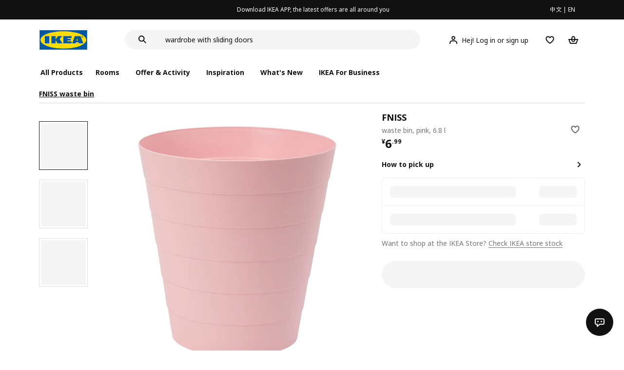

--- FILE ---
content_type: text/html;charset=utf-8
request_url: https://www.ikea.cn/cn/en/p/fniss-waste-bin-pink-30514710/
body_size: 24653
content:
<!DOCTYPE html><html  lang="en"><head><meta charset="utf-8">
<meta name="viewport" content="width=device-width, initial-scale=1.0, maximum-scale=1.0, user-scalable=no">
<title>FNISS waste bin pink - IKEA</title>
<link rel="preconnect" href="https://www.ikea.cn">
<link rel="preconnect" href="https://stats.g.doubleclick.net">
<link rel="stylesheet" href="/ikeacn-web-next/entry.B7-aWpn4.css" crossorigin>
<link rel="stylesheet" href="/ikeacn-web-next/default.D14rCJ9c.css" crossorigin>
<link rel="stylesheet" href="/ikeacn-web-next/Chatbot.B7aw_qHv.css" crossorigin>
<link rel="stylesheet" href="/ikeacn-web-next/_id_.Dfi0yT-T.css" crossorigin>
<link rel="stylesheet" href="/ikeacn-web-next/add-to-cart-modal.BPbQbSev.css" crossorigin>
<link rel="modulepreload" as="script" crossorigin href="/ikeacn-web-next/BRYQ_99c.js">
<link rel="modulepreload" as="script" crossorigin href="/ikeacn-web-next/Divn1N29.js">
<link rel="modulepreload" as="script" crossorigin href="/ikeacn-web-next/D3tFzBOr.js">
<link rel="modulepreload" as="script" crossorigin href="/ikeacn-web-next/BvaYc3gq.js">
<link rel="modulepreload" as="script" crossorigin href="/ikeacn-web-next/DccDinxP.js">
<link rel="modulepreload" as="script" crossorigin href="/ikeacn-web-next/Dpc3tAUA.js">
<link rel="modulepreload" as="script" crossorigin href="/ikeacn-web-next/BJw7g6OV.js">
<link rel="modulepreload" as="script" crossorigin href="/ikeacn-web-next/DpGcHAmN.js">
<link rel="modulepreload" as="script" crossorigin href="/ikeacn-web-next/BHVDdJCj.js">
<link rel="modulepreload" as="script" crossorigin href="/ikeacn-web-next/BzRTZrhX.js">
<link rel="modulepreload" as="script" crossorigin href="/ikeacn-web-next/Cnhs5IFh.js">
<link rel="modulepreload" as="script" crossorigin href="/ikeacn-web-next/D4mX_e8B.js">
<link rel="modulepreload" as="script" crossorigin href="/ikeacn-web-next/V5-U1BRa.js">
<link rel="modulepreload" as="script" crossorigin href="/ikeacn-web-next/BNw_djn5.js">
<link rel="modulepreload" as="script" crossorigin href="/ikeacn-web-next/CXHywrZ0.js">
<link rel="modulepreload" as="script" crossorigin href="/ikeacn-web-next/FOZvOCSP.js">
<link rel="modulepreload" as="script" crossorigin href="/ikeacn-web-next/d9B8bBDY.js">
<link rel="modulepreload" as="script" crossorigin href="/ikeacn-web-next/_Ie7iPfx.js">
<link rel="modulepreload" as="script" crossorigin href="/ikeacn-web-next/Dxp2yH7t.js">
<link rel="preload" as="fetch" fetchpriority="low" crossorigin="anonymous" href="/ikeacn-web-next/builds/meta/6de346e3-8a38-4674-bce6-4274b7909bd2.json">
<script src="https://static.geetest.com/static/tools/gt.js" defer></script>
<script src="https://polyfill.alicdn.com/v3/polyfill.min.js?features=es2015%2Ces2016%2Ces2017%2Ces2018%2Ces2019%2Ces2020%2Ces2021%2Ces2022" defer></script>
<script src="https://static.web.ikea.cn/static/js/hls.light.min.js" defer></script>
<link rel="prefetch" as="script" crossorigin href="/ikeacn-web-next/p6p0NqoA.js">
<link rel="prefetch" as="style" crossorigin href="/ikeacn-web-next/embed.q1Ms978K.css">
<link rel="prefetch" as="script" crossorigin href="/ikeacn-web-next/BUG2lejy.js">
<link rel="prefetch" as="style" crossorigin href="/ikeacn-web-next/headless.CFWqQl8E.css">
<link rel="prefetch" as="script" crossorigin href="/ikeacn-web-next/BC-5uwHI.js">
<link rel="prefetch" as="image" type="image/svg+xml" href="/ikeacn-web-next/icon_coupon_invalid.DQPJ4g9M.svg">
<link rel="prefetch" as="image" type="image/svg+xml" href="/ikeacn-web-next/icon_coupon_used.CL3ilmFf.svg">
<link rel="prefetch" as="image" type="image/svg+xml" href="/ikeacn-web-next/icon_coupon_received.Cw2EmzgE.svg">
<link rel="prefetch" as="image" type="image/svg+xml" href="/ikeacn-web-next/icon_coupon_pending.DiQ8RKXB.svg">
<link rel="prefetch" as="image" type="image/svg+xml" href="/ikeacn-web-next/featured_review_zh.C79F1UDw.svg">
<meta name="referrer" content="strict-origin-when-cross-origin">
<meta name="applicable-device" content="pc">
<link rel="icon" type="image/x-icon" href="https://static.web.ikea.cn/static/favicon.ico">
<link rel="search" type="application/opensearchdescription+xml" title="IKEA.cn" href="/opensearch.xml">
<script type="text/javascript">
          var _AWSC = _AWSC || [];
          (function() {
            var hm = document.createElement("script");
            hm.setAttribute('data-category','necessary');
            hm.setAttribute('data-src','//g.alicdn.com/AWSC/AWSC/awsc.js');
            var s = document.getElementsByTagName("script")[0];
            s.parentNode.insertBefore(hm, s);
          })();
          </script>
<link rel="canonical" href="https://www.ikea.cn/cn/en/p/fniss-waste-bin-pink-30514710/">
<meta name="keywords" content="FNISS">
<meta name="og:site_name" content="IKEA">
<meta name="og:title" content="FNISS waste bin pink - IKEA">
<meta name="og:type" content="product">
<meta name="og:url" content="https://www.ikea.cn/cn/en/p/fniss-waste-bin-pink-30514710/">
<meta name="og:description" content="This pink waste bin is as easy to empty as it is to clean and has an expression with clean lines that fits everywhere. Available in several colours, so you’ll surely find one that matches your decor.">
<meta name="og:image" content="https://file.app.ikea.cn/cn/en/images/products/fniss-waste-bin-pink__1010155_pe827936_s5.jpg">
<meta name="description" content="This pink waste bin is as easy to empty as it is to clean and has an expression with clean lines that fits everywhere. Available in several colours, so you’ll surely find one that matches your decor.">
<meta name="robots" content="index,follow">
<script type="module" src="/ikeacn-web-next/BRYQ_99c.js" crossorigin></script></head><body><div id="__nuxt"><main class="text-center"><!--[--><div id="website-layout" class="font-ikea" data-v-dfe54801><main lang="zh" data-v-dfe54801><h1 class="hidden" data-v-dfe54801><a href="/" data-v-dfe54801><strong data-v-dfe54801>宜家家居官网-宜家电商-提供客厅，卧室，厨房，各类家居灵感和产品解决方案- IKEA</strong></a></h1><div class="i-layout i-layout-pc" style="background-color:#fff;" header-sticky="false" data-v-dfe54801><!----><div class="nav-header-message" style="background-color:#111111;color:#ffffff;" theme="large"><div class="header-message-inner__wrapper"><div class="nav-header-message-notice"><div class="header-message-inner"><!--[--><a href="https://datayi.cn/oVQ0pRL" class="message-slide-item show"><div class="ellipsis" style="color:#ffffff;"><!--v-if--><span style="color:undefined">Download IKEA APP, the latest offers are all around you</span></div></a><!--]--></div></div><div class="language-switch-container"><div class="nav-header-message-language-switch"><div><span>中文</span> | <span>EN</span></div></div></div></div><!--v-if--></div><div class="i-layout__header" style="z-index:900;"><!--[--><!--]--><!----><div class="nav-header" client-only="true" show-mobile-navigation="false"><div class="nav-header_container"><div class="move-hover"><div class="header_container_top"><div class="header_container_top_content"><div class="header_container_top_content__inner"><div class="header_container_left"><!-- 头部中间 --><div class="header_container_center"><!-- logo图片 --><div class="header_container_center_Logo" data-track-id="head-nav.0"><img src="https://static.web.ikea.cn/static/images/headerImages/logo.svg" class="disable-event" alt></div></div></div><div class="search-bar-container"><div class="search-input"><div class="s-header"><input class="s-input" aria-label="search" placeholder="Search" value><svg xmlns="http://www.w3.org/2000/svg" viewBox="0 0 24 24" fill="currentColor" width="1em" height="1em" class="search-icon"><path fill-rule="evenodd" d="M13.9804 15.3946c-1.0361.7502-2.3099 1.1925-3.6869 1.1925C6.8177 16.5871 4 13.7694 4 10.2935 4 6.8177 6.8177 4 10.2935 4c3.4759 0 6.2936 2.8177 6.2936 6.2935 0 1.377-.4423 2.6508-1.1925 3.6869l4.6016 4.6016-1.4142 1.4142-4.6016-4.6016zm.6067-5.1011c0 2.3713-1.9223 4.2936-4.2936 4.2936C7.9223 14.5871 6 12.6648 6 10.2935 6 7.9223 7.9223 6 10.2935 6c2.3713 0 4.2936 1.9223 4.2936 4.2935z" clip-rule="evenodd"></path></svg><div class="s-header-notice"><!--v-if--></div></div></div></div><!-- 头部右边 --><div class="header_container_right"><div class="header_container_right_img"><span class="i-tooltip i-tooltip--bottom" theme="light"><span class="i-tooltip__custom-trigger-wrapper" tabindex="0" aria-describedby><!--[--><div style="display:none;"><div id="search-icon-btn" class="hover search-icon" data-track-id="head-nav.4"><svg xmlns="http://www.w3.org/2000/svg" viewBox="0 0 24 24" fill="currentColor" width="1em" height="1em"><path fill-rule="evenodd" d="M13.9804 15.3946c-1.0361.7502-2.3099 1.1925-3.6869 1.1925C6.8177 16.5871 4 13.7694 4 10.2935 4 6.8177 6.8177 4 10.2935 4c3.4759 0 6.2936 2.8177 6.2936 6.2935 0 1.377-.4423 2.6508-1.1925 3.6869l4.6016 4.6016-1.4142 1.4142-4.6016-4.6016zm.6067-5.1011c0 2.3713-1.9223 4.2936-4.2936 4.2936C7.9223 14.5871 6 12.6648 6 10.2935 6 7.9223 7.9223 6 10.2935 6c2.3713 0 4.2936 1.9223 4.2936 4.2935z" clip-rule="evenodd"></path></svg></div></div><!--]--><div id class="i-tooltip__body" style="max-width:30vw;" role="tooltip"><span class="i-tooltip__message-background" style="max-width:30vw;"><i class="i-tooltip__arrow"></i><!--[--><!--]--> search</span></div></span></span><span class="i-tooltip i-tooltip--bottom" theme="light"><span class="i-tooltip__custom-trigger-wrapper" tabindex="0" aria-describedby><!--[--><div style="display:flex;align-items:center;margin-right:10px;"><div class="hover" data-track-id="head-nav.5"><svg xmlns="http://www.w3.org/2000/svg" viewBox="0 0 24 24" fill="currentColor" width="1em" height="1em"><path fill-rule="evenodd" d="M10.6724 6.4678c.2734-.2812.6804-.4707 1.3493-.4707.3971 0 .705.0838.9529.2225.241.1348.4379.3311.5934.6193l.0033.006c.1394.2541.237.6185.237 1.1403 0 .7856-.2046 1.2451-.4796 1.5278l-.0048.005c-.2759.2876-.679.4764-1.334.4764-.3857 0-.6962-.082-.956-.2241-.2388-.1344-.4342-.3293-.5888-.6147-.1454-.275-.2419-.652-.2419-1.1704 0-.7902.2035-1.2442.4692-1.5174zm1.3493-2.4717c-1.0834 0-2.054.3262-2.7838 1.0766-.7376.7583-1.0358 1.781-1.0358 2.9125 0 .7656.1431 1.483.4773 2.112l.0031.0058c.3249.602.785 1.084 1.3777 1.4154l.0062.0035c.5874.323 1.2368.4736 1.9235.4736 1.0818 0 2.0484-.3333 2.7755-1.0896.7406-.7627 1.044-1.786 1.044-2.9207 0-.7629-.1421-1.4784-.482-2.0996-.3247-.6006-.7844-1.0815-1.376-1.4125-.5858-.3276-1.2388-.477-1.9297-.477zM6.4691 16.8582c.2983-.5803.7228-1.0273 1.29-1.3572.5582-.3191 1.2834-.5049 2.2209-.5049h4.04c.9375 0 1.6626.1858 2.2209.5049.5672.3299.9917.7769 1.29 1.3572.3031.5896.4691 1.2936.4691 2.1379v1h2v-1c0-1.1122-.2205-2.1384-.6904-3.0523a5.3218 5.3218 0 0 0-2.0722-2.1769c-.9279-.5315-2.0157-.7708-3.2174-.7708H9.98c-1.1145 0-2.2483.212-3.2225.7737-.8982.5215-1.5928 1.2515-2.0671 2.174C4.2205 16.8577 4 17.8839 4 18.9961v1h2v-1c0-.8443.166-1.5483.4691-2.1379z" clip-rule="evenodd"></path></svg><span>Hej! Log in or sign up</span></div></div><!--]--><div id class="i-tooltip__body" style="max-width:30vw;" role="tooltip"><span class="i-tooltip__message-background" style="max-width:30vw;"><i class="i-tooltip__arrow"></i><!--[--><!--]--> My profile</span></div></span></span><span class="i-tooltip i-tooltip--bottom" theme="light"><span class="i-tooltip__custom-trigger-wrapper" tabindex="0" aria-describedby><!--[--><div style="display:inline-block;"><div class="hover" data-track-id="head-nav.6"><svg xmlns="http://www.w3.org/2000/svg" viewBox="0 0 24 24" fill="currentColor" width="1em" height="1em"><path fill-rule="evenodd" d="M19.205 5.599c.9541.954 1.4145 2.2788 1.4191 3.6137 0 3.0657-2.2028 5.7259-4.1367 7.5015-1.2156 1.1161-2.5544 2.1393-3.9813 2.9729L12 20.001l-.501-.3088c-.9745-.5626-1.8878-1.2273-2.7655-1.9296-1.1393-.9117-2.4592-2.1279-3.5017-3.5531-1.0375-1.4183-1.8594-3.1249-1.8597-4.9957-.0025-1.2512.3936-2.5894 1.419-3.6149 1.8976-1.8975 4.974-1.8975 6.8716 0l.3347.3347.336-.3347c1.8728-1.8722 4.9989-1.8727 6.8716 0zm-7.2069 12.0516c.6695-.43 1.9102-1.2835 3.1366-2.4096 1.8786-1.7247 3.4884-3.8702 3.4894-6.0264-.0037-.849-.2644-1.6326-.8333-2.2015-1.1036-1.1035-2.9413-1.0999-4.0445.0014l-1.7517 1.7448-1.7461-1.7462c-1.1165-1.1164-2.9267-1.1164-4.0431 0-1.6837 1.6837-.5313 4.4136.6406 6.0156.8996 1.2298 2.0728 2.3207 3.137 3.1722a24.3826 24.3826 0 0 0 2.0151 1.4497z" clip-rule="evenodd"></path></svg></div></div><!--]--><div id class="i-tooltip__body" style="max-width:30vw;" role="tooltip"><span class="i-tooltip__message-background" style="max-width:30vw;"><i class="i-tooltip__arrow"></i><!--[--><!--]--> Favourites</span></div></span></span><span class="i-tooltip i-tooltip--bottom" theme="light"><span class="i-tooltip__custom-trigger-wrapper" tabindex="0" aria-describedby><!--[--><div style="display:inline-block;"><div id="cart" class="hover cart-cus" data-track-id="head-nav.7"><svg xmlns="http://www.w3.org/2000/svg" viewBox="0 0 24 24" fill="currentColor" width="1em" height="1em"><path fill-rule="evenodd" d="M11.9997 4c1.7048 0 2.9806 1.122 3.4578 2.7127.3246 1.0819.5718 2.1886.8335 3.2873h6.1517l-3.75 10H5.3067l-3.75-10h6.1516c.2617-1.0987.509-2.2054.8335-3.2873C9.019 5.122 10.2948 4 11.9997 4zm2.2348 6H9.7648c.2293-.9532.5299-2.1701.6927-2.7127C10.6838 6.533 11.1739 6 11.9997 6s1.3158.533 1.5421 1.2873c.1628.5426.4634 1.7595.6927 2.7127zm-9.7918 2 2.25 6h10.614l2.25-6h-3.3252c-.6633 2.1065-1.7665 4-4.2318 4-2.4654 0-3.5686-1.8935-4.2319-4h-3.325zm5.4308 0c.3635 1.0612.8841 2 2.1262 2 1.242 0 1.7626-.9388 2.1261-2H9.8735z" clip-rule="evenodd"></path></svg><div class="hover-num" style="display:none;"><span class="hover-num-text"></span></div></div></div><!--]--><div id class="i-tooltip__body" style="max-width:30vw;" role="tooltip"><span class="i-tooltip__message-background" style="max-width:30vw;"><i class="i-tooltip__arrow"></i><!--[--><!--]--> Shopping Bag</span></div></span></span></div></div></div></div><div class="header_container_menu_content"><ul class="header_container_center_ul"><span class="active-bar"></span><!--所有商品--><li><span data-track-id="head-nav.1">All products <!--v-if--></span></li><!--[--><li><span data-track-id="head-nav.2.0" data-track-label="Rooms">Rooms</span></li><li><span data-track-id="head-nav.2.1" data-track-label="Offer &amp; activity">Offer &amp; activity</span></li><li><span data-track-id="head-nav.2.2" data-track-label="Inspiration">Inspiration</span></li><li><span data-track-id="head-nav.2.3" data-track-label="What&#39;s new">What&#39;s new</span></li><li><span data-track-id="head-nav.2.4" data-track-label="IKEA for Business">IKEA for Business</span></li><!--]--><li><div class="nav-header-message-app-promotion"><div class="basic-content"><div class="basic-title"><span></span></div><div class="detail-info-container"><div class="detail-info"><button type="button" class="i-btn i-btn--xsmall i-btn--icon-primary-inverse detailInfo__close"><span class="i-btn__inner"><!--v-if--><span class="i-btn__label"><!--[--><div><!--v-if--></div><!--[--><!--]--><!--]--></span><!--[--><!--]--><!--v-if--></span></button><img class="bottom-image"><div class="detail-desc"></div></div></div></div></div></li></ul></div></div><!-- dropdown content --><!--v-if--></div><!--v-if--></div><div class="nav-header-mask" style="display:none;"></div></div><!--[--><!--]--></div><main class="i-layout__main"><div class="i-layout__body"><!--[--><!--[--><!--[--><div class="pip-pc" data-v-b68bab07 data-v-e8877945><div class="pip-pc__inner" data-v-e8877945><section class="header" data-v-e8877945><div class="pip-bread-crumbs" data-v-e8877945 data-v-ce5a12aa><div class="i-breadcrumb with-border" data-v-ce5a12aa><nav id="f6cceb31-594c-45a6-881b-85f1449008f7" role="navigation" aria-label="Breadcrumb" class="i-breadcrumb__nav"><ol item-scope item-type="http://schema.org/BreadcrumbList" item-prop="breadcrumb" class="i-breadcrumb__list"><!--[--><li item-scope item-prop="itemListElement" item-type="http://schema.org/ListItem" class="i-breadcrumb__list-item">  <a class="i-link i-link--black" href aria-disabled="false" item-prop="item" class-name="i-breadcrumb__link"><!--[--><!--[--><span item-prop="name">FNISS waste bin</span><!--]--><!--]--></a>   <meta item-prop="position" content="1"></li><!--]--></ol></nav></div></div></section><section class="body" data-v-e8877945><div class="content" data-v-e8877945><div class="content__left" data-v-e8877945><!--[--><div id="product_gallery" class="pip-gallery" data-v-ea97f38b><div class="pip-gallery-carousel-pc mobile" data-v-ea97f38b data-v-0ae47841><div class="gallery-content" data-v-0ae47841><div class="side-content" data-v-0ae47841><div class="pip-gallery-side-carousel" data-v-0ae47841 data-v-00e2a41e><div class="i-carousel i-carousel__navigation i-carousel--vertical pagination" auto-height="true" data-v-00e2a41e><div class="swiper i-carousel__swiper i-carousel__swiper--scrollbar-draggable i-carousel__swiper--auto-per-view pagination"><!--[--><!--]--><div class="swiper-wrapper"><!--[--><!--]--><!--[--><div class="swiper-slide"><!--[--><div class="pagination-item" data-v-00e2a41e><div class="pagination-item__inner current" data-v-00e2a41e><div class="i-image pagination-item--img" alt="gallery-image" data-v-00e2a41e><!--[--><div class="i-skeleton is-animated i-image__placeholder i-image__placeholder"><!--[--><!--[--><!--[--><!--[--><div class="i-skeleton__item i-skeleton__p"><!--v-if--></div><!--]--><!--]--><!--]--><!--]--></div><!--]--></div><!----></div></div><!--]--></div><div class="swiper-slide"><!--[--><div class="pagination-item" data-v-00e2a41e><div class="pagination-item__inner" data-v-00e2a41e><div class="i-image pagination-item--img" alt="gallery-image" data-v-00e2a41e><!--[--><div class="i-skeleton is-animated i-image__placeholder i-image__placeholder"><!--[--><!--[--><!--[--><!--[--><div class="i-skeleton__item i-skeleton__p"><!--v-if--></div><!--]--><!--]--><!--]--><!--]--></div><!--]--></div><!----></div></div><!--]--></div><div class="swiper-slide"><!--[--><div class="pagination-item" data-v-00e2a41e><div class="pagination-item__inner" data-v-00e2a41e><div class="i-image pagination-item--img" alt="gallery-image" data-v-00e2a41e><!--[--><div class="i-skeleton is-animated i-image__placeholder i-image__placeholder"><!--[--><!--[--><!--[--><!--[--><div class="i-skeleton__item i-skeleton__p"><!--v-if--></div><!--]--><!--]--><!--]--><!--]--></div><!--]--></div><!----></div></div><!--]--></div><!--]--><!--[--><!--]--></div><!----><div class="swiper-scrollbar"></div><div class="swiper-pagination"></div><!--[--><!--]--></div><button class="i-carousel__navigation__button prev i-carousel__navigation__button--outer"><svg xmlns="http://www.w3.org/2000/svg" viewBox="0 0 24 24" fill="currentColor" width="1em" height="1em"><path fill-rule="evenodd" d="m7 12.0009 8.0012-8.0007 1.4142 1.4142-6.587 6.5866 6.5859 6.5868L15 20.002l-8-8.0011z" clip-rule="evenodd"></path></svg></button><button class="i-carousel__navigation__button next i-carousel__navigation__button--outer"><svg xmlns="http://www.w3.org/2000/svg" viewBox="0 0 24 24" fill="currentColor" width="1em" height="1em"><path fill-rule="evenodd" d="m16.415 12.0011-8.0012 8.0007-1.4141-1.4143 6.587-6.5866-6.586-6.5868L8.415 4l8 8.0011z" clip-rule="evenodd"></path></svg></button></div></div></div><div class="main-content" data-v-0ae47841><div class="i-carousel i-carousel__navigation main-carousel" auto-height="true" draggable="false" data-v-0ae47841><div class="swiper i-carousel__swiper i-carousel__swiper--scrollbar-draggable main-carousel" draggable="false"><!--[--><!--]--><div class="swiper-wrapper"><!--[--><!--]--><!--[--><div class="swiper-slide"><!--[--><div class="carousel__item" data-v-0ae47841><div class="carousel__item__inner" data-v-0ae47841><div class="pip-gallery-image flex items-center justify-center" data-v-0ae47841 data-v-5f84428f><!----></div></div></div><!--]--></div><div class="swiper-slide"><!--[--><div class="carousel__item" data-v-0ae47841><div class="carousel__item__inner" data-v-0ae47841><div class="pip-gallery-image flex items-center justify-center" data-v-0ae47841 data-v-5f84428f><!----></div></div></div><!--]--></div><div class="swiper-slide"><!--[--><div class="carousel__item" data-v-0ae47841><div class="carousel__item__inner" data-v-0ae47841><div class="pip-gallery-image flex items-center justify-center" data-v-0ae47841 data-v-5f84428f><!----></div></div></div><!--]--></div><!--]--><!--[--><!--]--></div><!----><div class="swiper-scrollbar"></div><div class="swiper-pagination"></div><!--[--><!--]--></div><button class="i-carousel__navigation__button prev i-carousel__navigation__button--inner"><svg xmlns="http://www.w3.org/2000/svg" viewBox="0 0 24 24" fill="currentColor" width="1em" height="1em"><path fill-rule="evenodd" d="m7 12.0009 8.0012-8.0007 1.4142 1.4142-6.587 6.5866 6.5859 6.5868L15 20.002l-8-8.0011z" clip-rule="evenodd"></path></svg></button><button class="i-carousel__navigation__button next i-carousel__navigation__button--inner"><svg xmlns="http://www.w3.org/2000/svg" viewBox="0 0 24 24" fill="currentColor" width="1em" height="1em"><path fill-rule="evenodd" d="m16.415 12.0011-8.0012 8.0007-1.4141-1.4143 6.587-6.5866-6.586-6.5868L8.415 4l8 8.0011z" clip-rule="evenodd"></path></svg></button></div><!----><!--[--><!----><!--]--><!----></div></div><div class="gallery-content" data-v-0ae47841><div class="side-content" data-v-0ae47841></div><div class="main-content" data-v-0ae47841><div class="actions my-2 flex justify-start items-center" data-v-0ae47841><div class="action-button" data-v-0ae47841><div id="gallery-tab-button.0" class="i-exposure-observer" data-v-0ae47841></div><button type="button" class="i-btn i-btn--small i-btn--primary i-leading-icon" data-v-0ae47841><span class="i-btn__inner"><!--v-if--><span class="i-btn__label"><!--[--><div><!--v-if--></div><!--[-->All images<!--]--><!--]--></span><!--[--><!--]--><!--v-if--></span></button></div><!----><!----></div></div></div></div></div><div class="i-modal-wrapper i-modal-wrapper--close pip-media-modal" style="z-index:1000;" class-name data-v-ea97f38b><div class="i-modal-wrapper__backdrop i-modal-wrapper__backdrop--dark"></div><div tabindex="-1" class="i-modal-wrapper__tabindex"><!--[--><div class="i-theatre i-theatre--large i-theatre--close i-theatre--no-border-radius" aria-modal="true" role="dialog" tabindex="-1"><div tabindex="0" class="i-theatre__content"><div class="i-modal-header i-modal-header--primary pip-media-modal" class-name method-model="false"><div class="i-modal-header__top"><div class="i-modal-header__left"><!--v-if--><!--[--><!--]--></div><div class="i-modal-header__title-wrapper" style="padding-left: 0px;"><!--v-if--><!--[--><!--]--></div><div class="i-modal-header__right"><!--[--><!--]--><button type="button" class="i-btn i-btn--small i-btn--icon-tertiary" class-name="i-modal-header__close"><span class="i-btn__inner"><!--v-if--><span class="i-btn__label"><!--[--><div><svg xmlns="http://www.w3.org/2000/svg" viewBox="0 0 24 24" fill="currentColor" width="1em" height="1em" class="i-svg-icon i-btn__icon"><path fill-rule="evenodd" d="m12 13.4142 4.9498 4.9497 1.4142-1.4142L13.4142 12l4.9498-4.9498-1.4142-1.4142L12 10.5857 7.0503 5.636 5.636 7.0502 10.5859 12l-4.9497 4.9497 1.4142 1.4142L12 13.4142z" clip-rule="evenodd"></path></svg></div><!--[--><!--]--><!--]--></span><!--[--><!--]--><!--v-if--></span></button></div></div><div class="i-modal-header__bottom"><!--[--><!--]--></div></div><div class="i-theatre__content-wrapper"><div class="i-modal-body pip-media-modal" method-model="false"><!--[--><!--]--></div></div></div></div><!--]--></div></div><!----><!--]--><div class="pip-navigation en showPageNav" style="top:0px;" data-v-e8877945 data-v-358676f0><div class="pip-navigation__inner flex items-center" data-v-358676f0><!--[--><div class="active pip-navigation__item" data-v-358676f0>Product</div><div class="pip-navigation__item" data-v-358676f0>Detail</div><!--]--></div></div><div id="product_summary" class="pip-navigation-menu-block" data-v-e8877945><div class="pip-section" data-v-e8877945 data-v-65202e79><!--[--><div class="pip-summary en" data-v-e8877945 data-v-192c43f0>This pink waste bin is as easy to empty as it is to clean and has an expression with clean lines that fits everywhere. Available in several colours, so you’ll surely find one that matches your decor.</div><div class="pip-identifier flex justify-start items-center" data-v-e8877945 data-v-939f381d><label class="mr-3" data-v-939f381d>Item #</label><span class="i-product-identifier i-product-identifier--subtle" data-v-939f381d><!--v-if--><span class="i-product-identifier__value">305.147.10</span></span></div><!--]--></div><div class="pip-section" data-v-e8877945 data-v-65202e79><!--[--><!--[--><div class="pip-service" data-v-4c45bbf7><div class="pip-service__content" data-v-4c45bbf7><!----><div class="pip-service__list" data-v-4c45bbf7><!--[--><!--]--></div></div></div><div class="i-modal-wrapper i-modal-wrapper--close pip-services-modal" style="z-index:1000;" class-name data-v-4c45bbf7><div class="i-modal-wrapper__backdrop i-modal-wrapper__backdrop--dark"></div><div tabindex="-1" class="i-modal-wrapper__tabindex"><!--[--><div class="i-sheets i-sheets--small i-sheets--right i-sheets--preserve-alignment i-sheets--close i-sheets--subtle" aria-modal="true" role="dialog" tabindex="-1"><div class="i-modal-header i-modal-header--primary pip-services-modal" class-name method-model="false"><div class="i-modal-header__top"><div class="i-modal-header__left"><!--v-if--><!--[--><!--]--></div><div class="i-modal-header__title-wrapper" style="padding-left: 0px;"><span class="i-modal-header__title">pip.ikea_services<!--[--><!--]--></span><!--[--><!--]--></div><div class="i-modal-header__right"><!--[--><!--]--><button type="button" class="i-btn i-btn--small i-btn--icon-tertiary" class-name="i-modal-header__close"><span class="i-btn__inner"><!--v-if--><span class="i-btn__label"><!--[--><div><svg xmlns="http://www.w3.org/2000/svg" viewBox="0 0 24 24" fill="currentColor" width="1em" height="1em" class="i-svg-icon i-btn__icon"><path fill-rule="evenodd" d="m12 13.4142 4.9498 4.9497 1.4142-1.4142L13.4142 12l4.9498-4.9498-1.4142-1.4142L12 10.5857 7.0503 5.636 5.636 7.0502 10.5859 12l-4.9497 4.9497 1.4142 1.4142L12 13.4142z" clip-rule="evenodd"></path></svg></div><!--[--><!--]--><!--]--></span><!--[--><!--]--><!--v-if--></span></button></div></div><div class="i-modal-header__bottom"><!--[--><!--]--></div></div><!--[--><!--]--><div class="i-sheets__content-wrapper" tabindex="0"><div class="i-sheets__content-wrapper-body"><!--v-if--><!--[--><!--]--><div class="i-modal-body pip-services-modal" method-model="false"><!--[--><!--]--></div></div></div><!--v-if--></div><!--]--></div></div><!----><!--]--><!--]--></div></div><!----><div id="product_detail" class="pip-navigation-menu-block" data-v-e8877945><div class="pip-section" data-v-e8877945 data-v-65202e79><!--[--><div class="pip-details" data-v-e8877945 data-v-1d005c1b><h3 class="title" data-v-1d005c1b>Detail</h3><!--[--><!--]--><div class="pip-details__content" data-v-1d005c1b><ul class="i-accordion" data-v-1d005c1b><!--[--><!--[--><li class="i-accordion__item" data-v-1d005c1b><div id role="heading" aria-level="2"><button class="i-accordion__heading i-accordion-item-header" aria-expanded="false"><span class="i-accordion-item-header__title-wrapper"><span class="i-accordion-item-header__title">Product description</span><!--v-if--></span><i class="i-accordion-item-header__icon"><svg xmlns="http://www.w3.org/2000/svg" viewBox="0 0 24 24" fill="currentColor" width="1em" height="1em"><path fill-rule="evenodd" d="m12.0003 15.5996-5.7857-5.785 1.414-1.4143 4.3717 4.3711 4.3717-4.3711 1.4141 1.4143-5.7858 5.785z" clip-rule="evenodd"></path></svg></i></button></div><div class="i-accordion__content" aria-labelledby role="region"><!--[--><!--[--><div data-v-1d005c1b><!----><!----></div><!----><!--]--><section class="pip-details-section" data-v-1d005c1b data-v-19515da6><!--[--><!--]--><div class="detail-item" data-v-19515da6><div class="detail-img-list" data-v-19515da6><!--[--><!--]--></div><div class="describe-text" data-v-19515da6><!--[--><p class="describe-text-p" data-v-19515da6>Plastic is a durable material which is simple to wipe clean.</p><p class="describe-text-p" data-v-19515da6>Please refer to packaging label for country of origin</p><!--]--><!--[--><div class="commodity-details-name" style="margin-top:1.25rem;" data-v-19515da6>designer</div><div class="commodity-details-type" data-v-19515da6>K Hagberg/M Hagberg</div><!--]--></div></div></section><!--]--></div></li><li class="i-accordion__item" data-v-1d005c1b><div id role="heading" aria-level="2"><button class="i-accordion__heading i-accordion-item-header" aria-expanded="false"><span class="i-accordion-item-header__title-wrapper"><span class="i-accordion-item-header__title">Product dimensions and Packaging info</span><!--v-if--></span><i class="i-accordion-item-header__icon"><svg xmlns="http://www.w3.org/2000/svg" viewBox="0 0 24 24" fill="currentColor" width="1em" height="1em"><path fill-rule="evenodd" d="m12.0003 15.5996-5.7857-5.785 1.414-1.4143 4.3717 4.3711 4.3717-4.3711 1.4141 1.4143-5.7858 5.785z" clip-rule="evenodd"></path></svg></i></button></div><div class="i-accordion__content" aria-labelledby role="region"><!--[--><!----><section class="pip-details-section" data-v-1d005c1b data-v-19515da6><!--[--><!--]--><!--[--><div data-v-19515da6><!--[--><div class="" data-v-3dbb18a9><div class="section-subtitle" data-v-3dbb18a9>Product dimensions</div><div data-v-3dbb18a9><!----><!--[--><div class="section__detail-item" data-v-3dbb18a9><div data-v-3dbb18a9>Height</div><div data-v-3dbb18a9>24 cm</div></div><div class="section__detail-item" data-v-3dbb18a9><div data-v-3dbb18a9>Diameter</div><div data-v-3dbb18a9>23 cm</div></div><div class="section__detail-item" data-v-3dbb18a9><div data-v-3dbb18a9>Volume</div><div data-v-3dbb18a9>6.8 l</div></div><!--]--></div></div><div class="" data-v-3dbb18a9><div class="section-subtitle" data-v-3dbb18a9>Packaging info</div><div data-v-3dbb18a9><!--[--><div data-v-3dbb18a9><div class="section__detail-item" data-v-3dbb18a9><div data-v-3dbb18a9>package quantity</div><div data-v-3dbb18a9>1</div></div><!--[--><div class="section__detail-item" data-v-3dbb18a9><div data-v-3dbb18a9>Diameter</div><div data-v-3dbb18a9>23 cm</div></div><div class="section__detail-item" data-v-3dbb18a9><div data-v-3dbb18a9>Length</div><div data-v-3dbb18a9>24 cm</div></div><div class="section__detail-item" data-v-3dbb18a9><div data-v-3dbb18a9>Net weight</div><div data-v-3dbb18a9>0.20 kg</div></div><div class="section__detail-item" data-v-3dbb18a9><div data-v-3dbb18a9>Volume</div><div data-v-3dbb18a9>10.1 l</div></div><div class="section__detail-item" data-v-3dbb18a9><div data-v-3dbb18a9>Weight</div><div data-v-3dbb18a9>0.20 kg</div></div><!--]--></div><!--]--></div></div><!--]--></div><!--]--></section><!--]--></div></li><li class="i-accordion__item" data-v-1d005c1b><div id role="heading" aria-level="2"><button class="i-accordion__heading i-accordion-item-header" aria-expanded="false"><span class="i-accordion-item-header__title-wrapper"><span class="i-accordion-item-header__title">Care instructions and Environment and materials</span><!--v-if--></span><i class="i-accordion-item-header__icon"><svg xmlns="http://www.w3.org/2000/svg" viewBox="0 0 24 24" fill="currentColor" width="1em" height="1em"><path fill-rule="evenodd" d="m12.0003 15.5996-5.7857-5.785 1.414-1.4143 4.3717 4.3711 4.3717-4.3711 1.4141 1.4143-5.7858 5.785z" clip-rule="evenodd"></path></svg></i></button></div><div class="i-accordion__content" aria-labelledby role="region"><!--[--><!----><section class="pip-details-section" data-v-1d005c1b data-v-19515da6><!--[--><!--]--><!--[--><div data-v-19515da6><div class="environment-section" data-v-19515da6 data-v-3b6c349d><!--[--><div data-v-3b6c349d><div class="no-margin-top environment-section__title" data-v-3b6c349d>Care instructions</div><!--[--><div class="environment-section__subSection" data-v-3b6c349d><div class="environment-section__subtitle" data-v-3b6c349d></div><!--[--><div data-v-3b6c349d>Wipe dry with a clean cloth.</div><div data-v-3b6c349d>Wipe clean with a soft cloth dampened in water and a mild non-abrasive washing-up detergent or soap, if necessary.</div><!--]--></div><!--]--><!--[--><!--]--></div><div data-v-3b6c349d><div class="environment-section__title" data-v-3b6c349d>Environment and materials</div><!--[--><!--]--><!--[--><div data-v-3b6c349d><!--[--><div class="environment-section__material" data-v-3b6c349d><div data-v-3b6c349d></div><div data-v-3b6c349d></div><div data-v-3b6c349d>Polypropylene plastic, Polypropylene plastic</div></div><!--]--></div><!--]--></div><!--]--></div></div><!--]--></section><!--]--></div></li><!--]--><!--]--></ul></div></div><!--]--></div></div></div><div class="content__right" data-v-e8877945><div class="pip-pc-sales-section" data-v-e8877945 data-v-951ba4f2><div class="pip-section" data-v-951ba4f2 data-v-65202e79><!--[--><!----><div class="pip-base-info" data-v-951ba4f2 data-v-b503f868><div class="flex justify-start items-center" data-v-b503f868><div class="info" data-v-b503f868><!----><h1 class="name" data-v-b503f868>FNISS</h1><p class="des mt-1" data-v-b503f868>waste bin, pink, 6.8 l</p><!----></div><div class="favorites" data-v-b503f868><div class="pip-favorites en" data-v-b503f868 data-v-6dc2a0fc><div class="product-favorite-button" data-v-6dc2a0fc data-v-70c6b934><button type="button" class="i-btn i-btn--small i-btn--icon-tertiary" aria-label="favorite" data-v-70c6b934><span class="i-btn__inner"><!--v-if--><span class="i-btn__label"><!--[--><div><svg xmlns="http://www.w3.org/2000/svg" viewBox="0 0 24 24" fill="currentColor" width="1em" height="1em" class="i-svg-icon i-btn__icon" data-v-70c6b934><path fill-rule="evenodd" d="M19.205 5.599c.9541.954 1.4145 2.2788 1.4191 3.6137 0 3.0657-2.2028 5.7259-4.1367 7.5015-1.2156 1.1161-2.5544 2.1393-3.9813 2.9729L12 20.001l-.501-.3088c-.9745-.5626-1.8878-1.2273-2.7655-1.9296-1.1393-.9117-2.4592-2.1279-3.5017-3.5531-1.0375-1.4183-1.8594-3.1249-1.8597-4.9957-.0025-1.2512.3936-2.5894 1.419-3.6149 1.8976-1.8975 4.974-1.8975 6.8716 0l.3347.3347.336-.3347c1.8728-1.8722 4.9989-1.8727 6.8716 0zm-7.2069 12.0516c.6695-.43 1.9102-1.2835 3.1366-2.4096 1.8786-1.7247 3.4884-3.8702 3.4894-6.0264-.0037-.849-.2644-1.6326-.8333-2.2015-1.1036-1.1035-2.9413-1.0999-4.0445.0014l-1.7517 1.7448-1.7461-1.7462c-1.1165-1.1164-2.9267-1.1164-4.0431 0-1.6837 1.6837-.5313 4.4136.6406 6.0156.8996 1.2298 2.0728 2.3207 3.137 3.1722a24.3826 24.3826 0 0 0 2.0151 1.4497z" clip-rule="evenodd"></path></svg></div><!--[--><!--]--><!--]--></span><!--[--><!--]--><!--v-if--></span></button></div><!----></div></div></div><div class="price" data-v-b503f868><div class="i-product-price i-product-price--reverse i-product-price--medium" data-v-b503f868><!--v-if--><div class="i-product-price--main"><!--[--><!--]--><span class="i-price i-price--leading i-price--leading i-price--medium i-price--currency-super-aligned i-price--decimal-super-aligned i-price--primary" style="color:#111111;" separator-thousand="true" color-hex="#111111"><span aria-hidden="true" class="notranslate"><span class="i-price__nowrap"><!--v-if--><span class="i-price__currency">¥</span><span class="i-price__integer">6</span></span><span class="i-price__decimal"><span class="i-price__separator">.</span>99</span><!--v-if--><!--v-if--></span><span class="i-price__sr-text">¥ 6.99</span></span><!--[--><!--]--></div></div><!----></div></div><!----><!--[--><!----><div class="i-modal-wrapper i-modal-wrapper--close pip-promotion-list-modal" style="z-index:1000;" class-name title-type="emphasised" data-v-7f7502fb data-v-d508123f><div class="i-modal-wrapper__backdrop i-modal-wrapper__backdrop--dark"></div><div tabindex="-1" class="i-modal-wrapper__tabindex"><!--[--><div class="i-sheets i-sheets--small i-sheets--right i-sheets--preserve-alignment i-sheets--close i-sheets--subtle i-sheets--footer" aria-modal="true" role="dialog" tabindex="-1"><div class="i-modal-header i-modal-header--primary pip-promotion-list-modal" class-name method-model="false" data-v-7f7502fb><div class="i-modal-header__top"><div class="i-modal-header__left"><!--v-if--><!--[--><!--]--></div><div class="i-modal-header__title-wrapper i-modal-header__title-wrapper--emphasised" style="padding-left: 0px;"><span class="i-modal-header__title">Discount details<!--[--><!--]--></span><!--[--><!--]--></div><div class="i-modal-header__right"><!--[--><!--]--><button type="button" class="i-btn i-btn--small i-btn--icon-tertiary" class-name="i-modal-header__close"><span class="i-btn__inner"><!--v-if--><span class="i-btn__label"><!--[--><div><svg xmlns="http://www.w3.org/2000/svg" viewBox="0 0 24 24" fill="currentColor" width="1em" height="1em" class="i-svg-icon i-btn__icon"><path fill-rule="evenodd" d="m12 13.4142 4.9498 4.9497 1.4142-1.4142L13.4142 12l4.9498-4.9498-1.4142-1.4142L12 10.5857 7.0503 5.636 5.636 7.0502 10.5859 12l-4.9497 4.9497 1.4142 1.4142L12 13.4142z" clip-rule="evenodd"></path></svg></div><!--[--><!--]--><!--]--></span><!--[--><!--]--><!--v-if--></span></button></div></div><div class="i-modal-header__bottom"><!--[--><!--]--></div></div><!--[--><!--]--><div class="i-sheets__content-wrapper" tabindex="0"><div class="i-sheets__content-wrapper-body"><!--v-if--><!--[--><!--]--><div class="i-modal-body pip-promotion-list-modal" method-model="false" title-type="emphasised" data-v-7f7502fb><!--[--><!--]--></div></div></div><div class="i-modal-footer i-modal-footer--borderless pip-promotion-list-modal" class-name method-model="false" title-type="emphasised" data-v-7f7502fb><!--[--><!--[--><!--[--><button type="button" class="i-btn i-btn--fluid i-btn--primary" data-v-d508123f><span class="i-btn__inner"><!--v-if--><span class="i-btn__label"><!--[--><!--v-if--><!--[-->Close<!--]--><!--]--></span><!--[--><!--]--><!--v-if--></span></button><!--]--><!--]--><!--]--></div></div><!--]--></div></div><!--]--><!----><!----><!--]--></div><div class="pip-section" data-v-951ba4f2 data-v-65202e79><!--[--><div class="pip-facets simple" data-v-951ba4f2 data-v-91f6b36a><!----><!----></div><!--[--><!----><!----><!--]--><!--[--><!----><!----><!--]--><!--]--></div><div class="pip-section" data-v-951ba4f2 data-v-65202e79><!--[--><!--[--><div class="pip-availability mx-0" data-v-044f5b03><div class="pip-availability__header" data-v-044f5b03><div class="address" data-v-044f5b03><label data-v-044f5b03>How to pick up</label><p data-v-044f5b03></p><svg xmlns="http://www.w3.org/2000/svg" viewBox="0 0 24 24" fill="currentColor" width="1em" height="1em" class="arrow-icon" data-v-044f5b03><path fill-rule="evenodd" d="m15.5996 12.0007-5.785 5.7857-1.4143-1.4141 4.3711-4.3716L8.4003 7.629l1.4143-1.4142 5.785 5.7859z" clip-rule="evenodd"></path></svg></div></div><div class="pip-availability__content" data-v-044f5b03><div class="group" data-v-044f5b03><div class="group-section" data-v-044f5b03><div class="left w-70%" data-v-044f5b03><div class="common-skeleton" data-v-044f5b03 data-v-6f7bf849></div></div><div class="right w-20%" data-v-044f5b03><div class="common-skeleton" data-v-044f5b03 data-v-6f7bf849></div></div></div><div class="group-section" data-v-044f5b03><div class="left w-70%" data-v-044f5b03><div class="common-skeleton" data-v-044f5b03 data-v-6f7bf849></div></div><div class="right w-20%" data-v-044f5b03><div class="common-skeleton" data-v-044f5b03 data-v-6f7bf849></div></div></div></div></div><div class="pip-availability__footer" data-v-044f5b03><div class="stock-link" data-v-044f5b03><p data-v-044f5b03>Want to shop at the IKEA Store? <a class="link" data-v-044f5b03>Check IKEA store stock</a></p></div></div></div><div class="i-modal-wrapper i-modal-wrapper--close pip-availability-collect-modal" style="z-index:1000;" class-name title-type="emphasised" data-v-044f5b03 data-v-9f3e3111><div class="i-modal-wrapper__backdrop i-modal-wrapper__backdrop--dark"></div><div tabindex="-1" class="i-modal-wrapper__tabindex"><!--[--><div class="i-sheets i-sheets--small i-sheets--right i-sheets--preserve-alignment i-sheets--close i-sheets--subtle" aria-modal="true" role="dialog" tabindex="-1"><div class="i-modal-header i-modal-header--primary pip-availability-collect-modal" class-name method-model="false" data-v-044f5b03><div class="i-modal-header__top"><div class="i-modal-header__left"><!--v-if--><!--[--><!--]--></div><div class="i-modal-header__title-wrapper i-modal-header__title-wrapper--emphasised" style="padding-left: 0px;"><span class="i-modal-header__title">Click and collect<!--[--><!--]--></span><!--[--><!--]--></div><div class="i-modal-header__right"><!--[--><!--]--><button type="button" class="i-btn i-btn--small i-btn--icon-tertiary" class-name="i-modal-header__close"><span class="i-btn__inner"><!--v-if--><span class="i-btn__label"><!--[--><div><svg xmlns="http://www.w3.org/2000/svg" viewBox="0 0 24 24" fill="currentColor" width="1em" height="1em" class="i-svg-icon i-btn__icon"><path fill-rule="evenodd" d="m12 13.4142 4.9498 4.9497 1.4142-1.4142L13.4142 12l4.9498-4.9498-1.4142-1.4142L12 10.5857 7.0503 5.636 5.636 7.0502 10.5859 12l-4.9497 4.9497 1.4142 1.4142L12 13.4142z" clip-rule="evenodd"></path></svg></div><!--[--><!--]--><!--]--></span><!--[--><!--]--><!--v-if--></span></button></div></div><div class="i-modal-header__bottom"><!--[--><!--]--></div></div><!--[--><!--]--><div class="i-sheets__content-wrapper" tabindex="0"><div class="i-sheets__content-wrapper-body"><!--v-if--><!--[--><!--]--><div class="i-modal-body pip-availability-collect-modal" method-model="false" title-type="emphasised" data-v-044f5b03><!--[--><!--[--><!--[--><div class="collect-content" data-v-9f3e3111><h3 class="collect-title" data-v-9f3e3111>There are 0 Click &amp;Collect stores near the current address, which can be selected at the time of checkout</h3><div class="collect-list" data-v-9f3e3111><!--[--><!--]--></div></div><!--]--><!--]--><!--]--></div></div></div><!--v-if--></div><!--]--></div></div><!--[--><div class="i-modal-wrapper i-modal-wrapper--close pip-availability-store-modal" style="z-index:1000;" class-name title-type="emphasised" data-v-d5c88cb1><div class="i-modal-wrapper__backdrop i-modal-wrapper__backdrop--dark"></div><div tabindex="-1" class="i-modal-wrapper__tabindex"><!--[--><div class="i-sheets i-sheets--small i-sheets--right i-sheets--preserve-alignment i-sheets--close i-sheets--subtle" aria-modal="true" role="dialog" tabindex="-1"><div class="i-modal-header i-modal-header--primary pip-availability-store-modal" class-name method-model="false"><div class="i-modal-header__top"><div class="i-modal-header__left"><!--v-if--><!--[--><!--]--></div><div class="i-modal-header__title-wrapper i-modal-header__title-wrapper--emphasised" style="padding-left: 0px;"><span class="i-modal-header__title">Check in-store stock<!--[--><!--]--></span><!--[--><!--]--></div><div class="i-modal-header__right"><!--[--><!--]--><button type="button" class="i-btn i-btn--small i-btn--icon-tertiary" class-name="i-modal-header__close"><span class="i-btn__inner"><!--v-if--><span class="i-btn__label"><!--[--><div><svg xmlns="http://www.w3.org/2000/svg" viewBox="0 0 24 24" fill="currentColor" width="1em" height="1em" class="i-svg-icon i-btn__icon"><path fill-rule="evenodd" d="m12 13.4142 4.9498 4.9497 1.4142-1.4142L13.4142 12l4.9498-4.9498-1.4142-1.4142L12 10.5857 7.0503 5.636 5.636 7.0502 10.5859 12l-4.9497 4.9497 1.4142 1.4142L12 13.4142z" clip-rule="evenodd"></path></svg></div><!--[--><!--]--><!--]--></span><!--[--><!--]--><!--v-if--></span></button></div></div><div class="i-modal-header__bottom"><!--[--><!--]--></div></div><!--[--><!--]--><div class="i-sheets__content-wrapper" tabindex="0"><div class="i-sheets__content-wrapper-body"><!--v-if--><!--[--><!--]--><div class="i-modal-body pip-availability-store-modal" method-model="false" title-type="emphasised"><!--[--><!--[--><!--[--><div class="store-content" data-v-d5c88cb1><p class="tips" data-v-d5c88cb1>After selecting a store, you&#39;ll be able to check its stock and the item&#39;s shelf location.</p><div class="store-stock__selector" data-v-d5c88cb1><p class="label" data-v-d5c88cb1></p><div class="store-stock__input" data-v-d5c88cb1><div class="placeholder" data-v-d5c88cb1></div><svg xmlns="http://www.w3.org/2000/svg" viewBox="0 0 24 24" fill="currentColor" width="1em" height="1em" class="icon" data-v-d5c88cb1><path fill-rule="evenodd" d="m12.0003 15.5996-5.7857-5.785 1.414-1.4143 4.3717 4.3711 4.3717-4.3711 1.4141 1.4143-5.7858 5.785z" clip-rule="evenodd"></path></svg></div></div><!----></div><!----><!----><!--]--><!--]--><!--]--></div></div></div><!--v-if--></div><!--]--></div></div><!----><!--]--><!--]--><!--]--></div><div class="pip-section" data-v-951ba4f2 data-v-65202e79><!--[--><div class="pip-sales-buttons--skeleton" data-v-951ba4f2 data-v-d2efc615><div class="common-skeleton" data-v-d2efc615 data-v-6f7bf849></div></div><!--]--></div></div></div></div><div id="product_recommend" class="pip-navigation-menu-block" data-v-e8877945><!----><!----></div></section></div></div><div class="i-modal-wrapper i-modal-wrapper--close pip-facets-modal" style="z-index:1000;" class-name title-type="emphasised" data-v-b68bab07 data-v-34045e2b><div class="i-modal-wrapper__backdrop i-modal-wrapper__backdrop--dark"></div><div tabindex="-1" class="i-modal-wrapper__tabindex"><!--[--><div class="i-sheets i-sheets--small i-sheets--right i-sheets--preserve-alignment i-sheets--close i-sheets--subtle i-sheets--footer" aria-modal="true" role="dialog" tabindex="-1"><!--v-if--><!--[--><!--[--><div class="pip-facets-header" data-v-34045e2b><div class="pip-facets-header__top flex items-center justify-end" data-v-34045e2b><button type="button" class="i-btn i-btn--small i-btn--icon-primary-inverse" class-name="pip-facets-header__close" aria-label="close" data-v-34045e2b><span class="i-btn__inner"><!--v-if--><span class="i-btn__label"><!--[--><div><!--v-if--></div><!--[--><!--]--><!--]--></span><!--[--><!--]--><!--v-if--></span></button></div><!----></div><!--]--><!--]--><div class="i-sheets__content-wrapper" tabindex="0"><div class="i-sheets__content-wrapper-body"><!--v-if--><!--[--><!--]--><div class="i-modal-body pip-facets-modal" method-model="false" title-type="emphasised" data-v-b68bab07><!--[--><!--]--></div></div></div><div class="i-modal-footer i-modal-footer--borderless pip-facets-modal" class-name method-model="false" title-type="emphasised" data-v-b68bab07><!--[--><!--[--><!--[--><div class="pip-facets-footer" data-v-34045e2b><!----><div class="pip-sales-buttons--skeleton" data-v-34045e2b data-v-d2efc615><div class="common-skeleton" data-v-d2efc615 data-v-6f7bf849></div></div></div><!--]--><!--]--><!--]--></div></div><!--]--></div></div><div class="i-modal-wrapper i-modal-wrapper--close pip-location-modal" style="z-index:1000;" class-name title-type="emphasised" data-v-b68bab07 data-v-c2e80e47><div class="i-modal-wrapper__backdrop i-modal-wrapper__backdrop--dark"></div><div tabindex="-1" class="i-modal-wrapper__tabindex"><!--[--><div class="i-sheets i-sheets--small i-sheets--right i-sheets--preserve-alignment i-sheets--close i-sheets--subtle" aria-modal="true" role="dialog" tabindex="-1"><div class="i-modal-header i-modal-header--primary pip-location-modal" class-name method-model="false" data-v-b68bab07><div class="i-modal-header__top"><div class="i-modal-header__left"><!--v-if--><!--[--><!--]--></div><div class="i-modal-header__title-wrapper i-modal-header__title-wrapper--emphasised" style="padding-left: 0px;"><span class="i-modal-header__title">Select address<!--[--><!--]--></span><!--[--><!--]--></div><div class="i-modal-header__right"><!--[--><!--]--><button type="button" class="i-btn i-btn--small i-btn--icon-tertiary" class-name="i-modal-header__close"><span class="i-btn__inner"><!--v-if--><span class="i-btn__label"><!--[--><div><svg xmlns="http://www.w3.org/2000/svg" viewBox="0 0 24 24" fill="currentColor" width="1em" height="1em" class="i-svg-icon i-btn__icon"><path fill-rule="evenodd" d="m12 13.4142 4.9498 4.9497 1.4142-1.4142L13.4142 12l4.9498-4.9498-1.4142-1.4142L12 10.5857 7.0503 5.636 5.636 7.0502 10.5859 12l-4.9497 4.9497 1.4142 1.4142L12 13.4142z" clip-rule="evenodd"></path></svg></div><!--[--><!--]--><!--]--></span><!--[--><!--]--><!--v-if--></span></button></div></div><div class="i-modal-header__bottom"><!--[--><!--]--></div></div><!--[--><!--]--><div class="i-sheets__content-wrapper" tabindex="0"><div class="i-sheets__content-wrapper-body"><!--v-if--><!--[--><!--]--><div class="i-modal-body pip-location-modal" method-model="false" title-type="emphasised" data-v-b68bab07><!--[--><!--[--><!--[--><div class="pip-location-content" data-v-c2e80e47><!----><!----></div><!--]--><!--]--><!--]--></div></div></div><!--v-if--></div><!--]--></div></div><div class="i-modal-wrapper i-modal-wrapper--close pip-similar-modal" style="z-index:1000;" class-name theme="emphasised" title-type="emphasised" border="true" data-v-b68bab07 data-v-3d951669><div class="i-modal-wrapper__backdrop i-modal-wrapper__backdrop--dark"></div><div tabindex="-1" class="i-modal-wrapper__tabindex"><!--[--><div class="i-sheets i-sheets--small i-sheets--right i-sheets--preserve-alignment i-sheets--close i-sheets--subtle" aria-modal="true" role="dialog" tabindex="-1"><div class="i-modal-header i-modal-header--emphasised pip-similar-modal" class-name method-model="false" border="true" data-v-b68bab07><div class="i-modal-header__top"><div class="i-modal-header__left"><!--v-if--><!--[--><!--[--><!--[--><div class="pip-similar-modal__header" data-v-3d951669><div class="pip-similar-modal__title" data-v-3d951669>The product is out of stock, let&#39;s see what else</div></div><!--]--><!--]--><!--]--></div><div class="i-modal-header__title-wrapper i-modal-header__title-wrapper--emphasised" style="padding-left: 0px;"><!--v-if--><!--[--><!--]--></div><div class="i-modal-header__right"><!--[--><!--]--><button type="button" class="i-btn i-btn--small i-btn--icon-primary-inverse" class-name="i-modal-header__close"><span class="i-btn__inner"><!--v-if--><span class="i-btn__label"><!--[--><div><svg xmlns="http://www.w3.org/2000/svg" viewBox="0 0 24 24" fill="currentColor" width="1em" height="1em" class="i-svg-icon i-btn__icon"><path fill-rule="evenodd" d="m12 13.4142 4.9498 4.9497 1.4142-1.4142L13.4142 12l4.9498-4.9498-1.4142-1.4142L12 10.5857 7.0503 5.636 5.636 7.0502 10.5859 12l-4.9497 4.9497 1.4142 1.4142L12 13.4142z" clip-rule="evenodd"></path></svg></div><!--[--><!--]--><!--]--></span><!--[--><!--]--><!--v-if--></span></button></div></div><div class="i-modal-header__bottom"><!--[--><!--]--></div></div><!--[--><!--]--><div class="i-sheets__content-wrapper" tabindex="0"><div class="i-sheets__content-wrapper-body"><!--v-if--><!--[--><!--]--><div class="i-modal-body pip-similar-modal" method-model="false" theme="emphasised" title-type="emphasised" border="true" data-v-b68bab07><!--[--><!--[--><!--[--><div class="pip-similar-modal__address-switcher flex items-center justify-start" data-v-3d951669><div data-v-3d951669>Current location:   </div><div class="link" data-v-3d951669>Switch city</div></div><div class="pip-similar-content" data-v-3d951669><h3 class="pip-similar__tips" data-v-3d951669>Other products similar to FNISS</h3><div class="pip-similar__empty" data-v-3d951669><div class="i-empty-states" data-v-3d951669><div class="i-empty-states__image">
<svg width="120" height="120" viewBox="0 0 120 120" fill="none" xmlns="http://www.w3.org/2000/svg">
<path fill-rule="evenodd" clip-rule="evenodd" d="M54.0847 10.6666L53.9417 10.674L53.8696 10.6831L53.786 10.6993L53.7107 10.7194L53.6242 10.7486L53.5692 10.7694L37.9087 17.3399C37.4149 17.5472 37.0937 18.0302 37.0937 18.5657C37.0937 19.0655 37.3735 19.5196 37.8122 19.7464L37.9086 19.7915L52.7543 26.0205V47.2064L11.4931 64.518L11.3851 64.5704L11.3316 64.5997L11.249 64.65L11.1598 64.7144L11.0708 64.7966L11.0122 64.8579L10.9615 64.9179L10.9025 64.996L10.8682 65.0487L10.819 65.1333L10.7919 65.188L10.7637 65.2526L10.7304 65.3508L10.7038 65.4477L10.6923 65.5026L10.6757 65.6026L10.6695 65.678L10.667 65.7553V85.0702C10.667 85.5699 10.9469 86.0242 11.3855 86.251L11.4819 86.296L64.8631 108.693C64.9179 108.717 64.9745 108.737 65.0345 108.753L65.1209 108.772L65.2514 108.793C65.2962 108.797 65.3406 108.8 65.3843 108.8L65.4505 108.798L65.5364 108.791L65.6641 108.77L65.7362 108.752L65.8241 108.725L65.9122 108.691L107.986 91.0379C108.446 90.8445 108.757 90.4107 108.796 89.9184L108.801 89.8121V34.4119C108.801 34.3719 108.799 34.3296 108.794 34.284L108.781 34.1817L108.76 34.0634L108.76 34.0596L108.72 33.9406L108.702 33.894L108.659 33.8042L108.622 33.7337L108.567 33.6446L108.526 33.5874L108.445 33.4936L108.389 33.4364L108.306 33.3626L108.25 33.3196L108.141 33.2499L108.049 33.2001L107.958 33.1586L54.621 10.7793L54.5511 10.7536C54.3978 10.6959 54.2406 10.667 54.0847 10.6666ZM13.3254 67.7475V84.1863L64.0555 105.471V89.0325L13.3254 67.7475ZM106.142 72.4893V88.9281L66.7137 105.471V89.0325L106.142 72.4893ZM55.4123 50.0893V66.5277L63.5099 69.9252L63.6041 69.9691C64.2158 70.2834 64.4917 71.0205 64.2212 71.6652C63.9373 72.3423 63.1585 72.6608 62.4814 72.3768L54.0832 68.8531L38.4573 75.4094L65.3848 86.7073L81.011 80.151L68.769 75.0148L68.6747 74.9709C68.0632 74.6567 67.7873 73.9195 68.0577 73.2747C68.3419 72.5971 69.1203 72.2785 69.7965 72.5631L84.4461 78.7095L104.036 70.4904L55.4123 50.0893ZM52.7541 66.5279V50.0893L15.4319 65.7485L35.0217 73.9679L52.7541 66.5279ZM55.4123 27.1357V47.2062L106.142 68.491V36.3943L92.325 42.192L92.2005 42.2369C92.0742 42.2756 91.9429 42.2953 91.8108 42.2953C91.631 42.2953 91.4529 42.2588 91.287 42.1877L55.4123 27.1357ZM54.0832 13.4364L41.858 18.5657L91.8108 39.5247L104.036 34.3951L54.0832 13.4364Z" fill="currentColor"/>
</svg>
</div><!--v-if--></div><p data-v-3d951669>Good taste!</p><p data-v-3d951669>There is currently no substitution available.</p></div></div><!--]--><!--]--><!--]--></div></div></div><!--v-if--></div><!--]--></div></div><div class="i-modal-wrapper i-modal-wrapper--close pip-add-to-cart-modal" style="z-index:1000;" class-name border="true" data-v-b68bab07 data-v-db944c90><div class="i-modal-wrapper__backdrop i-modal-wrapper__backdrop--dark"></div><div tabindex="-1" class="i-modal-wrapper__tabindex"><!--[--><div class="i-sheets i-sheets--small i-sheets--right i-sheets--preserve-alignment i-sheets--close i-sheets--subtle i-sheets--footer" aria-modal="true" role="dialog" tabindex="-1"><div class="i-modal-header i-modal-header--primary pip-add-to-cart-modal" class-name method-model="false" border="true" data-v-b68bab07><div class="i-modal-header__top"><div class="i-modal-header__left"><!--v-if--><!--[--><!--]--></div><div class="i-modal-header__title-wrapper" style="padding-left: 0px;"><!--v-if--><!--[--><!--]--></div><div class="i-modal-header__right"><!--[--><!--]--><button type="button" class="i-btn i-btn--small i-btn--icon-tertiary" class-name="i-modal-header__close"><span class="i-btn__inner"><!--v-if--><span class="i-btn__label"><!--[--><div><svg xmlns="http://www.w3.org/2000/svg" viewBox="0 0 24 24" fill="currentColor" width="1em" height="1em" class="i-svg-icon i-btn__icon"><path fill-rule="evenodd" d="m12 13.4142 4.9498 4.9497 1.4142-1.4142L13.4142 12l4.9498-4.9498-1.4142-1.4142L12 10.5857 7.0503 5.636 5.636 7.0502 10.5859 12l-4.9497 4.9497 1.4142 1.4142L12 13.4142z" clip-rule="evenodd"></path></svg></div><!--[--><!--]--><!--]--></span><!--[--><!--]--><!--v-if--></span></button></div></div><div class="i-modal-header__bottom"><!--[--><!--]--></div></div><!--[--><!--]--><div class="i-sheets__content-wrapper" tabindex="0"><div class="i-sheets__content-wrapper-body"><!--v-if--><!--[--><!--]--><div class="i-modal-body pip-add-to-cart-modal" method-model="false" border="true" data-v-b68bab07><!--[--><!--[--><!--[--><div class="pip-add-to-cart-modal__header" data-v-db944c90><div class="pip-add-to-cart-modal__icon" data-v-db944c90><svg xmlns="http://www.w3.org/2000/svg" viewBox="0 0 24 24" fill="currentColor" width="1em" height="1em" class="icon" data-v-db944c90><path fill-rule="evenodd" d="M10.5773 13.5047 16.55 7.5l1.418 1.4104-7.3907 7.4303L6 11.7389l1.418-1.4105 3.1593 3.1763z" clip-rule="evenodd"></path></svg></div><div class="pip-add-to-cart-modal__title" data-v-db944c90>Product was added to your shopping bag Related products</div></div><div class="pip-similar-content" data-v-db944c90><div class="pip-similar__empty" data-v-db944c90><div class="i-empty-states" data-v-db944c90><div class="i-empty-states__image">
<svg width="120" height="120" viewBox="0 0 120 120" fill="none" xmlns="http://www.w3.org/2000/svg">
<path fill-rule="evenodd" clip-rule="evenodd" d="M54.0847 10.6666L53.9417 10.674L53.8696 10.6831L53.786 10.6993L53.7107 10.7194L53.6242 10.7486L53.5692 10.7694L37.9087 17.3399C37.4149 17.5472 37.0937 18.0302 37.0937 18.5657C37.0937 19.0655 37.3735 19.5196 37.8122 19.7464L37.9086 19.7915L52.7543 26.0205V47.2064L11.4931 64.518L11.3851 64.5704L11.3316 64.5997L11.249 64.65L11.1598 64.7144L11.0708 64.7966L11.0122 64.8579L10.9615 64.9179L10.9025 64.996L10.8682 65.0487L10.819 65.1333L10.7919 65.188L10.7637 65.2526L10.7304 65.3508L10.7038 65.4477L10.6923 65.5026L10.6757 65.6026L10.6695 65.678L10.667 65.7553V85.0702C10.667 85.5699 10.9469 86.0242 11.3855 86.251L11.4819 86.296L64.8631 108.693C64.9179 108.717 64.9745 108.737 65.0345 108.753L65.1209 108.772L65.2514 108.793C65.2962 108.797 65.3406 108.8 65.3843 108.8L65.4505 108.798L65.5364 108.791L65.6641 108.77L65.7362 108.752L65.8241 108.725L65.9122 108.691L107.986 91.0379C108.446 90.8445 108.757 90.4107 108.796 89.9184L108.801 89.8121V34.4119C108.801 34.3719 108.799 34.3296 108.794 34.284L108.781 34.1817L108.76 34.0634L108.76 34.0596L108.72 33.9406L108.702 33.894L108.659 33.8042L108.622 33.7337L108.567 33.6446L108.526 33.5874L108.445 33.4936L108.389 33.4364L108.306 33.3626L108.25 33.3196L108.141 33.2499L108.049 33.2001L107.958 33.1586L54.621 10.7793L54.5511 10.7536C54.3978 10.6959 54.2406 10.667 54.0847 10.6666ZM13.3254 67.7475V84.1863L64.0555 105.471V89.0325L13.3254 67.7475ZM106.142 72.4893V88.9281L66.7137 105.471V89.0325L106.142 72.4893ZM55.4123 50.0893V66.5277L63.5099 69.9252L63.6041 69.9691C64.2158 70.2834 64.4917 71.0205 64.2212 71.6652C63.9373 72.3423 63.1585 72.6608 62.4814 72.3768L54.0832 68.8531L38.4573 75.4094L65.3848 86.7073L81.011 80.151L68.769 75.0148L68.6747 74.9709C68.0632 74.6567 67.7873 73.9195 68.0577 73.2747C68.3419 72.5971 69.1203 72.2785 69.7965 72.5631L84.4461 78.7095L104.036 70.4904L55.4123 50.0893ZM52.7541 66.5279V50.0893L15.4319 65.7485L35.0217 73.9679L52.7541 66.5279ZM55.4123 27.1357V47.2062L106.142 68.491V36.3943L92.325 42.192L92.2005 42.2369C92.0742 42.2756 91.9429 42.2953 91.8108 42.2953C91.631 42.2953 91.4529 42.2588 91.287 42.1877L55.4123 27.1357ZM54.0832 13.4364L41.858 18.5657L91.8108 39.5247L104.036 34.3951L54.0832 13.4364Z" fill="currentColor"/>
</svg>
</div><!--v-if--></div><p data-v-db944c90>There is currently no substitution available.</p></div></div><!--]--><!--]--><!--]--></div></div></div><div class="i-modal-footer i-modal-footer--borderless pip-add-to-cart-modal" class-name method-model="false" border="true" data-v-b68bab07><!--[--><!--[--><!--[--><div class="pip-add-to-cart-modal__footer flex items-center justify-between" data-v-db944c90><button type="button" class="i-btn i-btn--fluid i-btn--secondary footer-bottom" data-v-db944c90><span class="i-btn__inner"><!--v-if--><span class="i-btn__label"><!--[--><!--v-if--><!--[-->Return<!--]--><!--]--></span><!--[--><!--]--><!--v-if--></span></button><button type="button" class="i-btn i-btn--fluid i-btn--emphasised footer-bottom" data-v-db944c90><span class="i-btn__inner"><!--v-if--><span class="i-btn__label"><!--[--><!--v-if--><!--[-->Continue to bag<!--]--><!--]--></span><!--[--><!--]--><!--v-if--></span></button></div><!--]--><!--]--><!--]--></div></div><!--]--></div></div><!--v-if--><!--]--><!--]--><!--]--></div><div class="i-layout__footer"><!--[--><!--]--><div class="nav-footer"><div class="nav-footer-container"><div class="nav-footer-container-row"><div class="nav-footer_featured-links"><div class="nav-footer_featured-link"><h3>IKEA Family</h3><p>Get exclusive offers, inspiration, and lots more to help bring your ideas to life.All for free. <a data-track-id="join-ikea-family.0">See more</a></p><div class="join-btn"><button type="button" class="i-btn i-btn--fluid i-btn--small i-btn--primary"><span class="i-btn__inner"><!--v-if--><span class="i-btn__label"><!--[--><!--v-if--><!--[-->Join or log in<!--]--><!--]--></span><!--[--><!--]--><!--v-if--></span></button></div></div><div class="nav-footer_featured-link"><h3>Join IKEA Business Network</h3><p>Enjoy a number of unique benefits to create a better life at work. <a data-track-id="join-ikea-family.0">See more</a></p><div class="join-btn"><button type="button" class="i-btn i-btn--fluid i-btn--small i-btn--primary"><span class="i-btn__inner"><!--v-if--><span class="i-btn__label"><!--[--><!--v-if--><!--[-->Join or log in<!--]--><!--]--></span><!--[--><!--]--><!--v-if--></span></button></div></div></div><div class="nav-footer_linkGroups"><!--[--><div class="nav-footer_linkGroup text-left"><h3>Useful links</h3><ul><!--[--><li><a class="i-link i-link--subtle" href="/cn/en/customer-service/mobile-apps/" aria-disabled="false"><!--[--><!--[-->IKEA APP<!--]--><!--]--></a></li><li><a class="i-link i-link--subtle" href="/cn/en/stores/" aria-disabled="false"><!--[--><!--[-->Local stores<!--]--><!--]--></a></li><li><a class="i-link i-link--subtle" href="/cn/en/planners/" aria-disabled="false"><!--[--><!--[-->Planning tools<!--]--><!--]--></a></li><li><a class="i-link i-link--subtle" href="/cn/en/ikea-family/" aria-disabled="false"><!--[--><!--[-->IKEA Family<!--]--><!--]--></a></li><li><a class="i-link i-link--subtle" href="/cn/en/ikea-business/" aria-disabled="false"><!--[--><!--[-->IKEA for Business<!--]--><!--]--></a></li><li><a class="i-link i-link--subtle" href="/cn/en/cat/food-beverages-fb001/" aria-disabled="false"><!--[--><!--[-->IKEA Food<!--]--><!--]--></a></li><li><a class="i-link i-link--subtle" href="/cn/en/as-is-online/" aria-disabled="false"><!--[--><!--[-->Circular Market<!--]--><!--]--></a></li><li><a class="i-link i-link--subtle" href="/cn/en/customer-service/services/buy-back/" aria-disabled="false"><!--[--><!--[-->Buyback<!--]--><!--]--></a></li><!--]--></ul></div><div class="nav-footer_linkGroup text-left"><h3>Customer Service</h3><ul><!--[--><li><a class="i-link i-link--subtle" href="/cn/en/safety-at-home/" aria-disabled="false"><!--[--><!--[-->Safety at home<!--]--><!--]--></a></li><li><a class="i-link i-link--subtle" href="/cn/en/customer-service" aria-disabled="false"><!--[--><!--[-->Our services<!--]--><!--]--></a></li><li><a class="i-link i-link--subtle" href="/cn/en/customer-service/contact-us/" aria-disabled="false"><!--[--><!--[-->Contact us<!--]--><!--]--></a></li><li><a class="i-link i-link--subtle" href="/cn/en/customer-service/chaxunhuoyunfanwei-pub38a5df41" aria-disabled="false"><!--[--><!--[-->Online delivery area<!--]--><!--]--></a></li><li><a class="i-link i-link--subtle" href="/cn/en/customer-service/faq/" aria-disabled="false"><!--[--><!--[-->FAQ<!--]--><!--]--></a></li><li><a class="i-link i-link--subtle" href="/cn/en/customer-service/returns-claims/return-policy/" aria-disabled="false"><!--[--><!--[-->Return policy<!--]--><!--]--></a></li><li><a class="i-link i-link--subtle" href="/cn/en/customer-service/returns-claims/guarantee/" aria-disabled="false"><!--[--><!--[-->Guarantees<!--]--><!--]--></a></li><li><a class="i-link i-link--subtle" href="/cn/en/customer-service/services/gift-cards-pubf2366e21" aria-disabled="false"><!--[--><!--[-->Check the balance of IKEA ipay Card<!--]--><!--]--></a></li><!--]--></ul></div><div class="nav-footer_linkGroup text-left"><h3>About us</h3><ul><!--[--><li><a class="i-link i-link--subtle" href="/cn/en/this-is-ikea/" aria-disabled="false"><!--[--><!--[-->This is IKEA<!--]--><!--]--></a></li><li><a class="i-link i-link--subtle" href="/cn/en/this-is-ikea/work-with-us/" aria-disabled="false"><!--[--><!--[-->Working with us<!--]--><!--]--></a></li><li><a class="i-link i-link--subtle" href="/cn/en/this-is-ikea/sustainable-everyday/" aria-disabled="false"><!--[--><!--[-->Sustainable everyday<!--]--><!--]--></a></li><li><a class="i-link i-link--subtle" href="/cn/en/this-is-ikea/climate-environment/" aria-disabled="false"><!--[--><!--[-->Climate and environment<!--]--><!--]--></a></li><li><a class="i-link i-link--subtle" href="/cn/en/this-is-ikea/community-engagement/" aria-disabled="false"><!--[--><!--[-->Social impact<!--]--><!--]--></a></li><li><a class="i-link i-link--subtle" href="/cn/en/life-at-home/" aria-disabled="false"><!--[--><!--[-->Life at home<!--]--><!--]--></a></li><li><a class="i-link i-link--subtle" href="https://www.surveygizmo.eu/s3/90194076/IKEA-Feedback?recruitment=feedback%20page&amp;touchpoint=web&amp;sglocale=zh" aria-disabled="false"><!--[--><!--[-->Your feedback<!--]--><!--]--></a></li><!--]--></ul></div><div class="nav-footer_linkGroup text-left"><h3>IKEA News</h3><ul><!--[--><li><a class="i-link i-link--subtle" href="/cn/en/newsroom/" aria-disabled="false"><!--[--><!--[-->Newsroom<!--]--><!--]--></a></li><li><a class="i-link i-link--subtle" href="/cn/en/newsroom/media-info-pubc4254c10" aria-disabled="false"><!--[--><!--[-->Media contact<!--]--><!--]--></a></li><li><a class="i-link i-link--subtle" href="/cn/en/customer-service/product-support/recalls/" aria-disabled="false"><!--[--><!--[-->Product recall<!--]--><!--]--></a></li><li><a class="i-link i-link--subtle" href="/cn/en/customer-service/product-support/creating-safer-homes-together-pub3ca57330" aria-disabled="false"><!--[--><!--[-->Secure it!<!--]--><!--]--></a></li><!--]--></ul></div><!--]--></div></div><div class="nav-footer-container-other"><div class="nav-footer-container-other-row"><div class="nav-footer-container-other-share"><ul><li><a target="_blank"><img src="https://static.web.ikea.cn/static/images/footerImages/weChat.svg" alt="wechat"></a></li><li><a href="http://weibo.com/p/1006061785749160" target="_blank" aria-label="weibo"><img src="https://static.web.ikea.cn/static/images/footerImages/sina.svg" alt="wechat"></a></li><li><a href="https://www.xiaohongshu.com/user/profile/5d1484c8000000001100f42f?m_source=baidusem" target="_blank" aria-label="youku"><img src="https://static.web.ikea.cn/static/images/footerImages/xiaohongshu.svg" alt="wechat"></a></li></ul></div><div class="lang-selector-container"><select class="lang-selector" aria-label="language-switch"><option value="zh">中文</option><option value="en" selected>EN</option></select><span>&gt;</span></div></div><div class="nav-footer-container-other-row"><div class="nav-footer-container-other-edition"> © Inter IKEA Systems B.V. 1999-2026</div><div class="nav-footer-container-other-service"><ul><!--[--><li><a class="i-link i-link--subtle" href="/cn/en/customer-service/privacy-policy/" aria-disabled="false"><!--[--><!--[-->Privacy policy<!--]--><!--]--></a>  |  </li><li><a class="i-link i-link--subtle" href="/cn/en/customer-service/responsible-disclosure/" aria-disabled="false"><!--[--><!--[-->Responsible disclosure policy<!--]--><!--]--></a>  |  </li><li><a class="i-link i-link--subtle" href="/cn/en/customer-service/terms-conditions/" aria-disabled="false"><!--[--><!--[-->Terms of use<!--]--><!--]--></a>  |  </li><li><a class="i-link i-link--subtle" href="http://wap.scjgj.sh.gov.cn/businessCheck/verifKey.do?showType=extShow&amp;serial=9031000020201009152727000006515377-SAIC_SHOW_310000-20171225174146649464&amp;signData=MEYCIQCQ6EcZWCYLIVvzB2ETNsySqMpSAJLyxjWaUtQPwoD06QIhAM16wanL2YEC5jmShE1u+Tjld4w4G3vQCpfGo0njeQcY" aria-disabled="false"><!--[--><!--[-->Shanghai Administration for Industry and Commerce<!--]--><!--]--></a>  |  </li><li><a class="i-link i-link--subtle" href="http://www.beian.gov.cn/portal/registerSystemInfo?recordcode=31010402001069" aria-disabled="false"><!--[--><!--[-->沪公网安备 31010402001069号<!--]--><!--]--></a>  |  </li><li><a class="i-link i-link--subtle" href="https://beian.miit.gov.cn/#/Integrated/recordQuery" aria-disabled="false"><!--[--><!--[-->沪ICP 备17055232 号-1<!--]--><!--]--></a>  |  </li><li><a class="i-link i-link--subtle" href="https://beian.cac.gov.cn/api/static/fileUpload/principalOrithm/additional/user_345f5b47-b205-4c29-90fb-c8d505ca399c_1e9c4c5d-ac83-4f0f-8bef-b641982984f1.pdf" aria-disabled="false"><!--[--><!--[-->宜家AI购物助手算法 网信算备310104755117001240013号<!--]--><!--]--></a>  |  </li><li><a class="i-link i-link--subtle" href="https://beian.cac.gov.cn/api/static/fileUpload/principalOrithm/additional/user_345f5b47-b205-4c29-90fb-c8d505ca399c_e1c8f1a7-592e-4b2e-8ec3-f128e6b1946c.pdf" aria-disabled="false"><!--[--><!--[-->宜家智能搜索生成合成算法 网信算备310104755117001250025号<!--]--><!--]--></a>  |  </li><!--]--><li><a>Cookies setting</a></li></ul></div></div></div></div></div><!--[--><!--]--></div></main><span></span></div></main><div class="chatbot-container" data-v-dfe54801><div class="chat-menu fixed pc-chat-menu" style="" data-v-dfe54801><div class="chat-menu-white-button"><!--v-if--><p class="desc">客服</p></div><div class="chat-menu-tips"><div class="chat-menu-tips-content"><!--[--><!--]--><p>需要帮助？小宜随时恭候</p></div><div class="chat-menu__close"><!--v-if--></div></div><div class="chat-menu-container"><!--v-if--></div></div><div class="" data-v-dfe54801 data-v-9e4521e7><div style="height:580px;width:375px;" class="draggable-container" data-v-9e4521e7><div class="chatbot-box" data-v-9e4521e7><div class="chatbot-header" data-v-9e4521e7><span class="title" data-v-9e4521e7>宜家客服</span><div class="status-tips" data-v-9e4521e7></div><span data-v-9e4521e7><!--v-if--></span></div><!----></div></div></div></div><span data-v-dfe54801></span></div><!----><div class="i-modal-wrapper i-modal-wrapper--close" style="z-index:1000;" class-name data-v-dfe54801><div class="i-modal-wrapper__backdrop i-modal-wrapper__backdrop--dark"></div><div tabindex="-1" class="i-modal-wrapper__tabindex"><!--[--><div class="i-prompt i-prompt--medium i-prompt--button--vertical i-prompt--close i-prompt--subtle i-prompt--immerse" aria-modal="true" role="dialog" tabindex="-1"><div class="i-prompt__content-wrapper"><div tabindex="0" class="i-prompt__content"><!--v-if--><!--v-if--><div class="i-prompt__description"><!--v-if--></div><!--[--><!--[--><!----><!--]--><!--]--></div><!--v-if--></div></div><!--]--></div></div><!--]--></main></div><div id="teleports"></div><script type="application/json" data-nuxt-data="nuxt-app" data-ssr="true" id="__NUXT_DATA__">[["ShallowReactive",1],{"data":2,"state":757,"once":778,"_errors":779,"serverRendered":27,"path":781,"pinia":782},["ShallowReactive",3],{"3de80c851ce04607203efff2c0f48c75":4,"6ad2aed08553b89945a943924082c1cf":739},{"platform":5,"content":6,"layout":125},"PC_WEB",{"product":7,"localContents":121,"paths":123,"facets":124},{"productId":8,"globalId":8,"images":9,"media":24,"price":31,"name":36,"itemType":37,"type":38,"onlineSalable":29,"designText":39,"measureText":40,"new":29,"designerName":41,"benefitSummary":42,"benefits":43,"packageDimension":46,"packageDimensionList":50,"dimension":65,"goodToKnows":70,"customerMaterialList":71,"techInfoGroup":76,"customerEnvironments":77,"careInstructions":82,"attachments":83,"hasFacet":29,"childProductDetailList":84,"assemblyServiceStatus":85,"productFormatId":86,"dimensionFormatText":87,"hasPlanner":29,"reminders":88,"catalogRefs":89,"retailItemFullLengthTextList":90,"longBenefits":91,"labelImage":92,"isIkeaPlus":29,"flashSale":29,"productTags":93,"sellingAndGuaranteeTags":94,"productDesc":105,"isIkeaBusiness":29,"isKitchen":29,"seoSlug":106,"parcelEligible":27,"labels":107,"banners":108,"assemblyVideos":109,"productRelation":110,"onlineServiceLink":111,"onlineServiceLink$":112,"onlineServiceLink$tracking":113,"productCollections":115,"heroProduct":29,"productFullId":8,"priceDisplay":116,"appLinkUrl":120},"30514710",[10,16,20],{"url":11,"fullUrl":11,"sortNo":12,"typeName":13,"type":14,"group":15},"https://file.app.ikea.cn/cn/en/images/products/fniss-waste-bin-pink__1010155_pe827936_s5.jpg",1,"MAIN_PRODUCT_IMAGE","IMAGE","MAIN",{"url":17,"fullUrl":17,"sortNo":18,"typeName":19,"type":14,"group":15},"https://file.app.ikea.cn/cn/en/images/products/fniss-waste-bin-pink__1010156_pe827935_s5.jpg",2,"QUALITY_PRODUCT_IMAGE",{"url":21,"fullUrl":21,"sortNo":22,"typeName":23,"type":14,"group":15},"https://file.app.ikea.cn/cn/en/images/products/fniss-waste-bin-pink__1015303_pe829979_s5.jpg",3,"FUNCTIONAL_PRODUCT_IMAGE",[25,28,30],{"position":12,"url":11,"fullUrl":11,"group":26,"typeName":13,"type":14,"needPadding":27},"Main Image",true,{"position":18,"url":17,"fullUrl":17,"group":26,"typeName":19,"type":14,"needPadding":29},false,{"position":22,"url":21,"fullUrl":21,"group":26,"typeName":23,"type":14,"needPadding":29},{"currencyCode":32,"type":33,"regularPrice":34,"priceUnit":35,"breathTaking":29,"hasFamilyCard":29},"CNY","REG",6.99,"","FNISS","ART","waste bin","pink","6.8 l","K Hagberg/M Hagberg","This pink waste bin is as easy to empty as it is to clean and has an expression with clean lines that fits everywhere. Available in several colours, so you’ll surely find one that matches your decor.",[44,45],"Plastic is a durable material which is simple to wipe clean.","Please refer to packaging label for country of origin",{"packageNumber":47,"length":48,"weight":49},"1","24 cm","0.20 kg",[51],{"packageNumber":47,"attributes":52},[53,56,58,60,63],{"name":54,"value":55},"Diameter","23 cm",{"name":57,"value":48},"Length",{"name":59,"value":49},"Net weight",{"name":61,"value":62},"Volume","10.1 l",{"name":64,"value":49},"Weight",[66,68,69],{"first":67,"second":48},"Height",{"first":54,"second":55},{"first":61,"second":40},[],[72],{"partMaterialList":73},[74],{"first":35,"second":75},"Polypropylene plastic, Polypropylene plastic",[],[78],{"texts":79},[80,81],"Wipe dry with a clean cloth.","Wipe clean with a soft cloth dampened in water and a mild non-abrasive washing-up detergent or soap, if necessary.",[],[],[],"UNAVAILABLE","305.147.10","Height 24 cm",[],[],[],[],{},[],[95],{"icon":96,"title":97,"textColor":98,"link":99,"link$":100,"link$tracking":101,"type":104},"https://static.web.ikea.cn/content/u/20240620/15dade1849174661bfba2a74cabf6eb0.svg","Sorting bins Best reviews Top5","#0058A3","/apps/ranking?rankId=THIRD_CATALOG_16215_BEST_REVIEWS&rankingType=BEST_REVIEWS","ikea://content/ranking-list?rankId=THIRD_CATALOG_16215_BEST_REVIEWS&rankingType=BEST_REVIEWS",{"objectId_var":102,"objectType_var":103},"THIRD_CATALOG_16215_BEST_REVIEWS","ranking_list","RANKING",[],"fniss-waste-bin-pink",[],[],[],{"hasFacet":29,"hasComplementary":27,"hasAccessory":29,"hasBundle":27,"afterAddToCartPopOrNot":29,"hasRemovalMattressService":29},"https://kefu.csc.ikea.cn/webim/enter.html?articleNo=30514710&type=PRODUCT","ikea://default-module/customer-service?articleNo=30514710&type=PRODUCT",{"objectType_var":114},"default-module/customer-service",[],{"priceUnit":35,"currentPrice":34,"currentPriceColorType":117,"currentPriceColorHex":118,"originalPriceLineThrough":29,"tags":119},"HEX","111111",[],"https://ikeaapp/product?id=30514710&type=ART",{"localContent":122},[],[],[],{"notifications":126,"menus":223,"resources":661},{"en":127,"zh":159},{"h5":128,"pc":136},{"appPromotion":129,"notification":132},{"default":130,"campaign":131},{"isShow":29,"clickUrl":35,"buttonText":35,"buttonBgColor":35,"backgroundImage":35},{"isShow":29,"clickUrl":35,"buttonText":35,"buttonBgColor":35,"backgroundImage":35},{"default":133,"homepage":134,"shoppingBag":135},{},{},{},{"default":137,"homepage":157,"shoppingBag":158},{"bgColor":138,"language":139,"closeable":29,"textColor":140,"appPromotion":141,"notification":146},"#111111",{"isShow":27},"#ffffff",{"desc":142,"isShow":27,"iconType":143,"qrCodeUrl":144,"descDetail":145},"Get APP","w-qr-code","https://static.web.ikea.cn/static/images/header/apppromotion/qrCode/20210303.png","Download APP to Enjoy IKEA anywhere！",[147,154],{"url":148,"isShow":29,"endTime":149,"message":150,"startTime":151,"iconTypeId":152,"iconComponentName":153},"/cn/en/customer-service/services/delivery/","2999-12-17 15:00:00","Delivery service","2020-12-17 15:00:00","w-shipping-truck","InformationCircleIcon",{"url":155,"isShow":27,"message":156,"iconType":35,"startTime":151,"link":155},"https://datayi.cn/oVQ0pRL","Download IKEA APP, the latest offers are all around you",{},{},{"h5":160,"pc":208},{"appPromotion":161,"notification":169},{"default":162,"campaign":167},{"isShow":29,"clickUrl":155,"textColor":163,"buttonText":164,"buttonBgColor":165,"backgroundImage":166},"#fff","立即前往宜家APP","#0058a3","https://static.web.ikea.cn/static/images/h5/activity/app-promotion-image.png",{"isShow":29,"clickUrl":155,"textColor":163,"buttonText":164,"buttonBgColor":138,"backgroundImage":168},"https://static.web.ikea.cn/static/images/h5/home/appDownloadBg.png",{"default":170,"homepage":171,"shoppingBag":194},{},{"bgColor":138,"content":172,"closeable":29,"textColor":140},[173,178,182,187,192],{"url":174,"isShow":27,"endTime":175,"message":176,"startTime":177,"iconComponentName":153},"https://www.ikea.cn/cn/zh/customer-service/yi-jia-jia-shang-chang-ting-yun-ji-gou-wu-ka-shi-xiang-ti-shi-pub0180e918","2026-02-28","宜家 7 家商场停运及相关服务指引提示","2026-01-08 00:00:00",{"url":179,"isShow":27,"endTime":180,"message":181,"startTime":177,"iconComponentName":153},"https://www.ikea.cn/cn/zh/customer-service/invoice-information-pub47c1dbca","2026-05-02","关于宜家7家停运商场的发票相关事宜通知",{"url":183,"isShow":27,"endTime":184,"message":185,"startTime":186,"iconComponentName":153},"https://www.ikea.cn/cn/zh/customer-service/product-support/recalls/yi-jia-zai-zhong-guo-zhao-hui-te-ding-pi-ci-fu-li-sa-te-er-tong-zhuo-puba73e6b83","2026-12-31 23:59:59","宜家在中国召回特定批次FLISAT 福丽萨特儿童桌","2025-11-13 14:00:00",{"url":188,"isShow":27,"endTime":189,"message":190,"startTime":191,"iconComponentName":153},"https://www.ikea.cn/cn/zh/campaigns/tong1-zhi1-xin4-xi1-pubbddf1150","2025-06-30 00:00:00","宜家上海静安商场发票事务办理截止通知","2025-04-15 00:00:00",{"url":155,"isShow":29,"message":193,"iconType":35,"startTime":151},"下载APP即时获取优惠信息, 随时随地都能宜家",{"bgColor":138,"content":195,"textColor":140},[196,201,202,203,204],{"url":197,"isShow":27,"endTime":198,"message":199,"startTime":200,"iconComponentName":153},"https://www.ikea.cn/cn/zh/landing-page/9969a7c424dd419ea3f6218f7a4df189/","2025-07-08 23:59:59","关于宜家小件商品配送费用结构调整的说明","2025-06-24 00:00:00",{"url":188,"isShow":27,"endTime":189,"message":190,"startTime":191,"iconComponentName":153},{"url":183,"isShow":27,"endTime":184,"message":185,"startTime":186,"iconComponentName":153},{"url":155,"isShow":29,"message":193,"iconType":35,"startTime":151},{"url":35,"isShow":27,"endTime":205,"message":206,"startTime":207,"iconComponentName":153},"2025-09-17 04:00:00","系统升级中，部分用户可能无法进行订单结算，请稍后再试","2025-09-17 03:00:00",{"default":209,"homepage":221,"shoppingBag":222},{"bgColor":138,"language":210,"closeable":29,"textColor":140,"appPromotion":211,"notification":214},{"isShow":27},{"desc":212,"isShow":27,"iconType":143,"qrCodeUrl":144,"descDetail":213},"下载APP","扫码下载宜家APP 随时随地都能宜家！",[215,216,217,218,219,220],{"url":174,"isShow":27,"endTime":175,"message":176,"startTime":177,"iconComponentName":153},{"url":179,"isShow":27,"endTime":180,"message":181,"startTime":177,"iconComponentName":153},{"url":183,"isShow":27,"endTime":184,"message":185,"startTime":186,"iconComponentName":153},{"url":188,"isShow":27,"endTime":189,"message":190,"startTime":191,"iconComponentName":153},{"url":155,"isShow":29,"message":193,"iconType":35,"startTime":151},{"url":35,"isShow":27,"endTime":205,"message":206,"startTime":207,"iconComponentName":153},{},{},{"footer":224,"header":322,"websiteInfo":636},[225,253,281,306],{"id":226,"set":227,"title":252},"useful-links",[228,231,234,237,240,243,246,249],{"link":229,"title":230},"/cn/en/customer-service/mobile-apps/","IKEA APP",{"link":232,"title":233},"/cn/en/stores/","Local stores",{"link":235,"title":236},"/cn/en/planners/","Planning tools",{"link":238,"title":239},"/cn/en/ikea-family/","IKEA Family",{"link":241,"title":242},"/cn/en/ikea-business/","IKEA for Business",{"link":244,"title":245},"/cn/en/cat/food-beverages-fb001/","IKEA Food",{"link":247,"title":248},"/cn/en/as-is-online/","Circular Market",{"link":250,"title":251},"/cn/en/customer-service/services/buy-back/","Buyback","Useful links",{"id":254,"set":255,"title":280},"customer-service",[256,259,262,265,268,271,274,277],{"link":257,"title":258},"/cn/en/safety-at-home/","Safety at home",{"link":260,"title":261},"/cn/en/customer-service","Our services",{"link":263,"title":264},"/cn/en/customer-service/contact-us/","Contact us",{"link":266,"title":267},"/cn/en/customer-service/chaxunhuoyunfanwei-pub38a5df41","Online delivery area",{"link":269,"title":270},"/cn/en/customer-service/faq/","FAQ",{"link":272,"title":273},"/cn/en/customer-service/returns-claims/return-policy/","Return policy",{"link":275,"title":276},"/cn/en/customer-service/returns-claims/guarantee/","Guarantees",{"link":278,"title":279},"/cn/en/customer-service/services/gift-cards-pubf2366e21","Check the balance of IKEA ipay Card","Customer Service",{"id":282,"set":283,"title":305},"about-us",[284,287,290,293,296,299,302],{"link":285,"title":286},"/cn/en/this-is-ikea/","This is IKEA",{"link":288,"title":289},"/cn/en/this-is-ikea/work-with-us/","Working with us",{"link":291,"title":292},"/cn/en/this-is-ikea/sustainable-everyday/","Sustainable everyday",{"link":294,"title":295},"/cn/en/this-is-ikea/climate-environment/","Climate and environment",{"link":297,"title":298},"/cn/en/this-is-ikea/community-engagement/","Social impact",{"link":300,"title":301},"/cn/en/life-at-home/","Life at home",{"link":303,"title":304},"https://www.surveygizmo.eu/s3/90194076/IKEA-Feedback?recruitment=feedback%20page&touchpoint=web&sglocale=zh","Your feedback","About us",{"id":307,"set":308,"title":321},"newsroom",[309,312,315,318],{"link":310,"title":311},"/cn/en/newsroom/","Newsroom",{"link":313,"title":314},"/cn/en/newsroom/media-info-pubc4254c10","Media contact",{"link":316,"title":317},"/cn/en/customer-service/product-support/recalls/","Product recall",{"link":319,"title":320},"/cn/en/customer-service/product-support/creating-safer-homes-together-pub3ca57330","Secure it!","IKEA News",[323,432,461,563,614],{"id":324,"set":325,"title":368,"components":369},"rooms",[326,330,334,338,342,346,350,354,358,362,366],{"link":327,"image":328,"title":329},"/cn/en/rooms/bedroom/","https://www.ikea.cn/images/89/ad/89adafe52568320ef7019da4882276c9.jpg","Bedroom",{"link":331,"image":332,"title":333},"/cn/en/rooms/living-room/","https://www.ikea.cn/images/2a/4d/2a4d3184fe750dbcc98f3c50bcff754a.jpg?f=xxl","Living room",{"link":335,"image":336,"title":337},"/cn/en/rooms/kitchen/","https://www.ikea.cn/images/33/1a/331ad308b3b0a5fa4f02f7a3f14917d6.jpg?f=xxl","Kitchen",{"link":339,"image":340,"title":341},"/cn/en/rooms/dining/","https://www.ikea.cn/images/5e/0f/5e0fcaa1062d50a8dc55f3b834b13663.jpg?f=xxl","Dining",{"link":343,"image":344,"title":345},"/cn/en/rooms/childrens-room/","https://res.app.ikea.cn/content/u/20220303/789418578adf4e9ebd12e9a5c46924ed.jpg","Children's room",{"link":347,"image":348,"title":349},"/cn/en/rooms/bathroom/","https://www.ikea.cn/images/37/be/37bed2081933c8c61f7a00efc3ed8ad0.jpg?f=xxl","Bathroom",{"link":351,"image":352,"title":353},"/cn/en/rooms/home-office/","https://www.ikea.cn/images/10/c2/10c26dc3961664e6e144aadb835e17ed.jpg","Home office",{"link":355,"image":356,"title":357},"/cn/en/rooms/hallway/","https://www.ikea.cn/images/27/a1/27a10da68fff2495142a03d5dad50d52.jpg?f=xxl","Hallway",{"link":359,"image":360,"title":361},"/cn/en/rooms/outdoor/","https://www.ikea.cn/images/29/7b/297beddd6136021f1d74ac73c4418b21.jpg?f=xxl","Outdoor",{"link":363,"image":364,"title":365},"/cn/en/rooms/balcony/","https://res.app.ikea.cn/content/u/20220303/af4de0fe6bcc4b73bc4b1136b147de59.jpg","Balcony",{"link":241,"image":367,"title":242},"https://www.ikea.cn/images/f8/98/f898c59b5c34a8e13bde8d31f2acec22.jpg?f=xxl","Rooms",[370],{"id":371,"type":372,"model":373},"inspiration-content-container","pub-columns",{"type":374,"content":375},"three-columns",{"elements":376},[377,400,418],{"type":378,"content":379},"pub-column",[380,388,392,396],{"link":381,"type":383,"image":384,"title":329},{"url":327,"openInNewWindow":382},"NO","image-text-card",{"url":385,"type":14,"width":386,"height":387},"https://res.app.ikea.cn/content/u/20230817/5f0e5e43a6204dbbb427326856944120.jpg",400,225,{"link":389,"type":383,"image":390,"title":341},{"url":339,"openInNewWindow":382},{"url":391,"type":14,"width":386,"height":387},"https://res.app.ikea.cn/content/u/20230817/7c5806390e134f4e9097fe16c2b17727.jpg",{"link":393,"type":383,"image":394,"title":353},{"url":351,"openInNewWindow":382},{"url":395,"type":14,"width":386,"height":387},"https://res.app.ikea.cn/content/u/20230817/75f7e1eb0ddd4b16879adc93d5c395f0.jpg",{"link":397,"type":383,"image":398,"title":357},{"url":355,"openInNewWindow":382},{"url":399,"type":14,"width":386,"height":387},"https://res.app.ikea.cn/content/u/20220119/45d5c42b027546948581679d80e42091.jpg",{"type":378,"content":401},[402,406,410,414],{"link":403,"type":383,"image":404,"title":333},{"url":331,"openInNewWindow":382},{"url":405,"type":14,"width":386,"height":387},"https://res.app.ikea.cn/content/u/20230817/1906e6e07efa422eb9bb206aebb976c8.jpg",{"link":407,"type":383,"image":408,"title":345},{"url":343,"openInNewWindow":382},{"url":409,"type":14,"width":386,"height":387},"https://res.app.ikea.cn/content/u/20230817/071499d50d6348d2aa5573e8b7b76dcb.jpg",{"link":411,"type":383,"image":412,"title":365},{"url":363,"openInNewWindow":382},{"url":413,"type":14,"width":386,"height":387},"https://res.app.ikea.cn/content/u/20230817/896a55f9501e4fe1bc3ccca52d94b7b1.jpg",{"link":415,"type":383,"image":416,"title":242},{"url":241,"openInNewWindow":382},{"url":417,"type":14,"width":386,"height":387},"https://res.app.ikea.cn/content/u/20220119/eea7f4a7c6e64b5ea88d5b4b50d09ff2.jpg",{"type":378,"content":419},[420,424,428],{"link":421,"type":383,"image":422,"title":337},{"url":335,"openInNewWindow":382},{"url":423,"type":14,"width":386,"height":387},"https://res.app.ikea.cn/content/u/20230817/709b06c4681448aa87556f05a3476679.jpg",{"link":425,"type":383,"image":426,"title":349},{"url":347,"openInNewWindow":382},{"url":427,"type":14,"width":386,"height":387},"https://res.app.ikea.cn/content/u/20220119/866aa3182a374ed698543f8b2b7222a2.jpg",{"link":429,"type":383,"image":430,"title":361},{"url":359,"openInNewWindow":382},{"url":431,"type":14,"width":386,"height":387},"https://res.app.ikea.cn/content/u/20230817/92f088d924e746c9bf13fd9711f53ba7.jpg",{"id":433,"set":434,"title":443,"components":444},"campaigns",[435,439],{"link":436,"image":437,"title":438},"/cn/en/campaigns/our-lowest-price-pubccb7f3f1","https://res.app.ikea.cn/content/u/20211224/3a792d34cd694736be7b33978ecfbdbb.jpg","Our Lowest Price",{"link":440,"image":441,"title":442},"/cn/en/campaigns/ikea-family-offer-pub23fe3210","https://www.ikea.cn/images/17/c1/17c179ccac4f179f858ad546a768f995.jpg?f=xxxxl","Family offer","Offer & activity",[445],{"id":446,"type":372,"model":447},"campaigns-content-container",{"type":448,"content":449},"one-columns",{"elements":450},[451],{"type":378,"content":452},[453],{"alt":438,"link":454,"type":456,"image":457,"caption":35},{"url":455,"openInNewWindow":382},"/cn/en/campaigns/our-lowest-price-pub8b08af40","pub-image",{"url":458,"type":14,"width":459,"height":460},"https://res.app.ikea.cn/content/u/20240423/c6f63aec59c8465e843b33fddb4d1c87.jpg",780,360,{"id":462,"set":463,"title":508,"components":509},"inspiration",[464,468,472,476,480,484,488,492,496,500,504],{"link":465,"image":466,"title":467},"/cn/en/ideas/home-furnishings/  ","https://www.ikea.cn/images/5b/5c/5b5ca11b424c85fc3523fab46da10baf.jpg","Home furnishing",{"link":469,"image":470,"title":471},"/cn/en/rooms/bedroom/gallery/","https://www.ikea.cn/images/42/a9/42a92a5914df77b7cbb9f00c33bef5d8.jpg?f=xxl","Bedroom gallery",{"link":473,"image":474,"title":475},"/cn/en/rooms/living-room/gallery/","https://www.ikea.cn/images/44/d9/44d95580446faf39b4f83e0b523dac04.jpg?f=xxl","Living room gallery",{"link":477,"image":478,"title":479},"/cn/en/rooms/kitchen/gallery/","https://www.ikea.cn/images/7c/20/7c2079f15f75cc483226ca6da9ae770f.jpg?f=xxl","Kitchen gallery",{"link":481,"image":482,"title":483},"/cn/en/rooms/dining/gallery/","https://www.ikea.cn/images/3e/a1/3ea16c092e5826f04bc052d3a3bb7854.jpg?f=xxxs","Dining gallery",{"link":485,"image":486,"title":487},"/cn/en/rooms/childrens-room/gallery/","https://res.app.ikea.cn/content/u/20220303/4aef0d7d296d41a89d0a009fbdc31eee.jpg","Children's room gallery",{"link":489,"image":490,"title":491},"/cn/en/rooms/bathroom/gallery/","https://www.ikea.cn/images/00/c1/00c14f57b4c54a79294aea16d8bcc9e9.jpg?f=xxl","Bathroom gallery",{"link":493,"image":494,"title":495},"/cn/en/rooms/home-office/gallery/","https://www.ikea.cn/images/96/cc/96cca7b9862aa2b9b8f8b73ac03755b8.jpg?f=xxl","Home office gallery",{"link":497,"image":498,"title":499},"/cn/en/rooms/hallway/gallery/","https://www.ikea.cn/images/fc/40/fc407a21abe40c316be7d3add4a2a9b9.jpg?f=xxl","Hallway gallery",{"link":501,"image":502,"title":503},"/cn/en/rooms/outdoor/gallery/","https://www.ikea.cn/images/e4/c6/e4c6cfe94a9972ce617af109b68c7e3e.jpg?f=xxxs","Outdoor gallery",{"link":505,"image":506,"title":507},"/cn/en/campaigns/digital-spa/","https://www.ikea.cn/images/1d/fa/1dfa71c29b736e921ba568d8dcbcb80a.jpg?f=xxxxl","Digital spa","Inspiration",[510],{"id":371,"type":372,"model":511},{"type":374,"content":512},{"elements":513},[514,530,549],{"type":378,"content":515},[516,522,526],{"link":517,"type":383,"image":518,"title":471},{"url":469,"openInNewWindow":382},{"url":519,"type":14,"width":520,"height":521},"https://res.app.ikea.cn/content/u/20230818/29b0f923ff2341eca59e53a36319763a.jpg",220,166,{"link":523,"type":383,"image":524,"title":483},{"url":481,"openInNewWindow":382},{"url":525,"type":14,"width":520,"height":521},"https://res.app.ikea.cn/content/u/20220119/500269ab543a4739b0a895c9eb7cfeaa.jpg",{"link":527,"type":383,"image":528,"title":495},{"url":493,"openInNewWindow":382},{"url":529,"type":14,"width":520,"height":521},"https://res.app.ikea.cn/content/u/20230818/77a2e77dd2884adfaf4b4287aa7b03e4.jpg",{"type":378,"content":531},[532,536,539,543],{"link":533,"type":383,"image":534,"title":475},{"url":473,"openInNewWindow":382},{"url":535,"type":14,"width":520,"height":521},"https://res.app.ikea.cn/content/u/20220119/f99644d37a3641bab08a0f4806bdc2d2.jpg",{"link":537,"type":383,"image":538,"title":487},{"url":485,"openInNewWindow":382},{"url":486,"type":14,"width":520,"height":521},{"link":540,"type":383,"image":541,"title":499},{"url":497,"openInNewWindow":382},{"url":542,"type":14,"width":520,"height":521},"https://res.app.ikea.cn/content/u/20230818/0d1276b737a143a7a6d1f889254dc45b.jpg",{"link":544,"type":383,"image":546,"title":548},{"url":545,"openInNewWindow":382},"/cn/en/ideas/rooms-inspiration/",{"url":547,"type":14,"width":520,"height":521},"https://res.app.ikea.cn/content/u/20220512/941966140e5a40168215a63bd29b58b4.jpg","View more",{"type":378,"content":550},[551,555,559],{"link":552,"type":383,"image":553,"title":479},{"url":477,"openInNewWindow":382},{"url":554,"type":14,"width":520,"height":521},"https://res.app.ikea.cn/content/u/20230818/feebedf6fc034649892ded92acfcde5f.jpg",{"link":556,"type":383,"image":557,"title":491},{"url":489,"openInNewWindow":382},{"url":558,"type":14,"width":520,"height":521},"https://res.app.ikea.cn/content/u/20230818/efdeb901106745a484b08208f7dfe5e1.jpg",{"link":560,"type":383,"image":561,"title":503},{"url":501,"openInNewWindow":382},{"url":562,"type":14,"width":520,"height":521},"https://res.app.ikea.cn/content/u/20230818/3ccb3322559640d7a13664c55431185c.jpg",{"id":564,"set":565,"title":578,"components":579},"new",[566,570,574],{"link":567,"image":568,"title":569},"https://www.ikea.cn/cn/en/new/haesthage-pub36607353","https://res.app.ikea.cn/content/u/20220304/3a0d1aeb94fe41a8a65345f4f53456ae.jpg","HÄSTHAGE Collection",{"link":571,"image":572,"title":573},"/cn/en/new/set-a-cosy-mood-for-a-feast-with-the-new-hoestkvaell-collection-pub55f2a680","https://www.ikea.cn/images/13/91/1391aac84a2d9ffa2ae0ebbdabeace4d.jpg?f=xxxxl","The New HÖSTKVÄLL Collection",{"link":575,"image":576,"title":577},"/cn/en/new/","https://www.ikea.cn/images/ff/ee/ffee6cf5fdc5515f0843737728fbd689.jpg?f=xxxs","Explore All New Products","What's new",[580],{"id":581,"type":372,"model":582},"new-content-container",{"type":583,"content":584},"two-columns",{"elements":585},[586,600],{"type":378,"content":587},[588,594],{"alt":589,"link":590,"type":456,"image":592,"caption":35},"FÖSSTA collection",{"url":591,"openInNewWindow":382},"/cn/en/new/kick-off-the-lunar-new-year-with-the-foessta-collection-pubce11e8db",{"url":593,"type":14,"width":459,"height":460},"https://file.app.ikea.cn/cms/u/20260114/4da162b95cc04c51a9f71983e00587fd.jpg",{"alt":595,"link":596,"type":456,"image":598,"caption":35},"SANDLÖPARE collection",{"url":597,"openInNewWindow":382},"/cn/en/new/embark-on-a-new-adventure-with-savannah-themed-toys-pub77581d30",{"url":599,"type":14,"width":459,"height":460},"https://file.app.ikea.cn/cms/u/20250930/e7f083fd975446809e4a27a94101dc48.jpg",{"type":378,"content":601},[602,608],{"alt":603,"link":604,"type":456,"image":606,"caption":35},"OMMJÄNGE collection",{"url":605,"openInNewWindow":382},"/cn/en/new/a-new-take-on-traditional-swedish-furniture-with-the-ommjaenge-collection-pub9170bc32",{"url":607,"type":14,"width":459,"height":460},"https://file.app.ikea.cn/cms/u/20260114/3449def9003e4a4396e2e01c9bc57d5e.jpg",{"alt":609,"link":610,"type":456,"image":612,"caption":35},"MÄVINN collection",{"url":611,"openInNewWindow":382},"/cn/en/new/maevinn-combining-social-entrepreneurship-and-design-pub3efc6c54",{"url":613,"type":14,"width":459,"height":460},"https://file.app.ikea.cn/cms/u/20260114/17cc2e409c544565a79b5d5c19c26d89.jpg",{"id":615,"set":616,"title":242,"components":617},"ikeabusiness",[],[618],{"id":581,"type":372,"model":619},{"type":374,"content":620},{"elements":621},[622],{"type":378,"content":623},[624],{"type":625,"model":626},"link-list",{"links":627,"layout":635,"listLabel":35},{"elements":628},[629,632],{"link":630,"title":631},"https://www.ikea.cn/cn/zh/ikea-business/gift-purchasing/li-pin-cai-gou-pubbd104a34","Gift idea",{"link":633,"title":634},"https://store-companion.ikea.cn/design-leads/ib.html?channel=IRW+M2&cl_sr=IB_IRW+M2","Contact & Ordering","list",[637,640,643,646,649,652,655,658],{"link":638,"title":639},"/cn/en/customer-service/privacy-policy/","Privacy policy",{"link":641,"title":642},"/cn/en/customer-service/responsible-disclosure/","Responsible disclosure policy",{"link":644,"title":645},"/cn/en/customer-service/terms-conditions/","Terms of use",{"link":647,"title":648},"http://wap.scjgj.sh.gov.cn/businessCheck/verifKey.do?showType=extShow&serial=9031000020201009152727000006515377-SAIC_SHOW_310000-20171225174146649464&signData=MEYCIQCQ6EcZWCYLIVvzB2ETNsySqMpSAJLyxjWaUtQPwoD06QIhAM16wanL2YEC5jmShE1u+Tjld4w4G3vQCpfGo0njeQcY","Shanghai Administration for Industry and Commerce",{"link":650,"title":651},"http://www.beian.gov.cn/portal/registerSystemInfo?recordcode=31010402001069","沪公网安备 31010402001069号",{"link":653,"title":654},"https://beian.miit.gov.cn/#/Integrated/recordQuery","沪ICP 备17055232 号-1",{"link":656,"title":657},"https://beian.cac.gov.cn/api/static/fileUpload/principalOrithm/additional/user_345f5b47-b205-4c29-90fb-c8d505ca399c_1e9c4c5d-ac83-4f0f-8bef-b641982984f1.pdf","宜家AI购物助手算法 网信算备310104755117001240013号",{"link":659,"title":660},"https://beian.cac.gov.cn/api/static/fileUpload/principalOrithm/additional/user_345f5b47-b205-4c29-90fb-c8d505ca399c_e1c8f1a7-592e-4b2e-8ec3-f128e6b1946c.pdf","宜家智能搜索生成合成算法 网信算备310104755117001250025号",{"new":662,"rooms":681,"campaigns":698,"inspiration":707},{"contents":663},[664],{"id":665,"type":666,"model":667},"new-content","inspiration-cards",{"mode":668,"links":669,"title":35,"interval":680},"carousel",{"elements":670},[671],{"alt":35,"link":672,"image":674,"title":678,"textColor":163,"backgroundColor":679},{"url":575,"openInNewWindow":673},"YES",{"url":675,"width":676,"height":677},"https://file.app.ikea.cn/cms/u/20260114/b67a625d8a7a461f96ed2f0ec4aacdec.jpg",320,180,"Explore all new products","#CA5008",5000,{"contents":682},[683,692],{"id":684,"type":666,"model":685},"xxx",{"mode":668,"links":686,"title":35,"interval":680},{"elements":687},[688],{"alt":35,"link":689,"image":690,"title":35,"textColor":35,"backgroundColor":140},{"url":35,"openInNewWindow":673},{"url":691,"width":676,"height":677},"https://res.app.ikea.cn/content/u/20221229/4549c4d336a44249a86c8d0fe149ffff.jpg",{"id":684,"alt":35,"link":693,"type":694,"image":695,"caption":35},{"url":35,"openInNewWindow":382},"image-with-caption",{"url":691,"type":14,"width":696,"height":697},16,7,{"contents":699},[700],{"id":684,"type":666,"model":701},{"mode":668,"links":702,"title":35,"interval":680},{"elements":703},[704],{"alt":35,"link":705,"image":706,"title":35,"textColor":35,"backgroundColor":35},{"url":35,"openInNewWindow":673},{"url":691,"width":676,"height":677},{"contents":708},[709,732],{"id":684,"type":666,"model":710},{"mode":668,"links":711,"title":35,"interval":680},{"elements":712},[713,720,726],{"alt":714,"link":715,"image":717,"title":714,"textColor":163,"description":35,"backgroundColor":719},"Curated by me",{"url":716,"openInNewWindow":673},"/cn/en/ideas/curated-by-me/",{"url":718,"width":676,"height":677},"https://res.app.ikea.cn/content/u/20240229/9f6db6825fda433ab1d353d85bb231e4.jpg","#000",{"alt":721,"link":722,"image":724,"title":721,"textColor":163,"backgroundColor":719},"Everyday rituals",{"url":723,"openInNewWindow":673},"/cn/en/ideas/everyday-rituals/",{"url":725,"width":676,"height":677},"https://res.app.ikea.cn/content/u/20240229/2901db5859d24c2ebe4beadf7540c9c5.jpg",{"alt":727,"link":728,"image":730,"title":727,"textColor":163,"backgroundColor":719},"Gift ideas",{"url":729,"openInNewWindow":673},"/cn/en/ideas/gift-ideas/",{"url":731,"width":676,"height":677},"https://res.app.ikea.cn/content/u/20240229/2c21479836404899a7cd6e0451c1fd8b.jpg",{"id":733,"alt":734,"link":735,"type":694,"image":737,"caption":35},"inspiration-ideas","home furnishing ideas",{"url":736,"openInNewWindow":382},"/cn/en/ideas/",{"url":738,"type":14,"width":676,"height":677},"https://res.app.ikea.cn/content/u/20221128/e7c98a111e5b4d35923b2df2fa871830.png",{"productInfo":740,"productFacets":755,"bundles":756},{"productId":8,"itemType":37,"images":741,"price":750,"name":36,"type":38,"designText":39,"measureText":40,"labels":751,"shortDescription":752,"priceDisplay":753},[742,744,745,746],{"url":11,"fullUrl":11,"sortNo":743,"typeName":13,"type":14,"group":15},0,{"url":17,"fullUrl":17,"sortNo":12,"typeName":19,"type":14,"group":15},{"url":21,"fullUrl":21,"sortNo":18,"typeName":23,"type":14,"group":15},{"url":747,"fullUrl":747,"sortNo":22,"typeName":748,"type":14,"group":749},"https://file.app.ikea.cn/cn/en/images/products/fniss-waste-bin-pink__1234702_pe051287_s.jpg","DESIGNER_PICTURE","DEFAULT",{"currencyCode":32,"type":33,"regularPrice":34,"priceUnit":35,"breathTaking":29,"hasFamilyCard":29},[],"waste bin, pink",{"priceUnit":35,"currentPrice":34,"currentPriceColorType":117,"currentPriceColorHex":118,"originalPriceLineThrough":29,"tags":754},[],[],[],["Reactive",758],{"$snuxt-i18n-meta":759,"$slocale":760,"$sisMobile":29,"$sdeviceId":35,"$slayout":761,"$sglobalPromptContext":762,"$ssurveyContext":767,"$scustomerServiceConfig":775,"$spageInfo":776,"$sauth":777},{},"en",{"showHeader":27,"showFooter":27,"showMobileTabs":29,"showMobileNav":29,"showPCNav":27,"headerOptions":27,"footerOptions":27,"mobileNavOptions":29,"activeMobileNav":35,"headerSticky":29},{"platform":763,"pageType":764,"dismissedIds":765,"prompts":766},"unknown","HOME_PAGE",[],[],{"pageType":12,"hasSurvey":29,"isFulfilled":29,"surveyMetadataConfig":768,"surveyMetadata":769,"contentPosition":770,"activeContent":769,"lastContentId":769,"contentStack":771,"nextStep":769,"hiddenKey":772,"visibilityChangeKey":773,"surveyIndicator":774},[],null,"bottom-left",[],"hidden","visibilityChange","not_show",{"showIcon":27,"chatbotDom":769,"configId":35,"message":35,"trace":769},{},{"accessToken":769,"refreshToken":769,"userProfile":769},["Set"],["ShallowReactive",780],{"3de80c851ce04607203efff2c0f48c75":769,"6ad2aed08553b89945a943924082c1cf":769},"/cn/en/p/fniss-waste-bin-pink-30514710/",["Reactive",783],{"ab-test":784,"layouts":787,"lead-bag":789,"common":791,"product":795,"product-reviews":807},{"config":785,"pending":29,"queue":786},{},[],{"customServiceTipsShow":29,"customServiceTipsShowTime":788,"customServiceTips":35},40000,{"leads":790,"pending":29},[],{"storeList":792,"addressOptions":793,"catalogList":794},[],[],[],{"salesInfoLoading":29,"breadId":8,"productId":8,"productType":37,"categoryList":123,"detailInfo":7,"localContent":122,"facets":124,"plannerType":35,"planner":769,"error":29,"promotionBanner":769,"promotionData":769,"locationInfo":796,"serviceInfo":797,"availabilities":769,"salesInfo":769,"quantity":12,"quantityConstraints":798,"sceneButtons":769,"complementary":769,"selectedComplementary":800,"bundleProducts":801,"selectedBundle":769,"accessories":769,"selectedAccessories":803,"productGroups":804,"recommendFeeds":805,"alwaysTogetherFeeds":806,"showGalleryModal":29,"showRooms":769},{},[],{"min":12,"max":799,"description":35},99,[],{"productId":8,"bundleProducts":802},[],[],[],[],[],{"productFullId":8,"pageNumber":12,"pageSize":808,"reviewsCount":743,"reviews":809,"loading":29,"error":29,"empty":29,"isEnd":29},20,[]]</script>
<script>window.__NUXT__={};window.__NUXT__.config={public:{env:"prod",version:101,apiGatewayUrl:"https://srv.app.ikea.cn",appUrl:"https://res.app.ikea.cn",bffUrl:"https://srv.app.ikea.cn",ciamUrl:"https://www.ikea.cn/api-ciam-host",eventTrackUrl:"https://srv.app.ikea.cn",baseUrl:"https://www.ikea.cn",homePageZhId:"3f0124e3548c4deabf1cf159878bf0af",homePageEnId:"d647970a45c211eb836fff9eab0118ed",mobileHomePageZhId:"0f1310ca05b34dfdb3e07385e121f883",mobileHomePageEnId:"d647970a45c211eb836fff9eab0118ed",plannersPageZhId:"049bfe05d4314347ba9bbf6af55d7e16",plannersPageEnId:"4d8b41e0edcc4024b9d9040c0eb47aff",headerResourceZhId:"8ae7c165891746069da04a0688f26cd3",headerResourceEnId:"90272d0eb53a4f9ba259bae4036250c0",headerDataId:"55c435c0820d11ebbf58a38a02d586b9",metaNavigationZhId:"fc8111907fb411ebbf58a38a02d586b9",metaNavigationEnId:"361472d07fb511eb9f0bdda22f0d3f49",cookieConsentConfigId:"6c632bb0fb0c11eb909ec36c6e99b004",privacyPolicyPageId:"cn--zh--fa5fc8f9b3ea11e79a5eff486d94c77f",gioProjectId:"89f223324127f5da",trackToken:"4eed66edf84a21e461a9",cookieDomain:".ikea.cn",cscServiceUrl:"https://kefu.csc.ikea.cn/webim/im.html",cscServiceId:"9dcc50b5-38c4-4066-98cb-24ba3dc94b1f",staticResourceDomain:"https://static.web.ikea.cn",staticContentDomain:"https://res.app.ikea.cn",seoEnabled:true,plannerLeadsEnabled:true,forcePlannerLeadsShow:false,globalPromptResourceZhId:"2eae8c3b23f0483fba006b83cdccc1d7",globalPromptResourceEnId:"110ae6c296af4694a455aaf1abd15228",eventTrackSecret:"mpjYFUbwVuTYG8ozVWqKrk8QABjwqw9Z",ibMemberLandingPageZh:"5c84c33b5c95414bacf5f529c9d6a960",i18n:{baseUrl:"",defaultLocale:"zh",defaultDirection:"ltr",strategy:"prefix_except_default",lazy:true,rootRedirect:"",routesNameSeparator:"___",defaultLocaleRouteNameSuffix:"default",skipSettingLocaleOnNavigate:false,differentDomains:false,trailingSlash:false,locales:[{code:"zh",language:"zh-CN",files:[{path:"/runner/_work/ikeacn-web-next/ikeacn-web-next/i18n/locales/zh-CN.json",cache:""}]},{code:"en",language:"en-US",files:[{path:"/runner/_work/ikeacn-web-next/ikeacn-web-next/i18n/locales/en-US.json",cache:""}]}],detectBrowserLanguage:{alwaysRedirect:false,cookieCrossOrigin:false,cookieDomain:"",cookieKey:"i18n_redirected",cookieSecure:false,fallbackLocale:"",redirectOn:"root",useCookie:true},experimental:{localeDetector:"",switchLocalePathLinkSSR:false,autoImportTranslationFunctions:false,typedPages:true,typedOptionsAndMessages:false,generatedLocaleFilePathFormat:"absolute",alternateLinkCanonicalQueries:false,hmr:true},multiDomainLocales:false,domainLocales:{zh:{domain:""},en:{domain:""}}}},app:{baseURL:"/",buildId:"6de346e3-8a38-4674-bce6-4274b7909bd2",buildAssetsDir:"/ikeacn-web-next/",cdnURL:""}}</script></body></html>

--- FILE ---
content_type: text/javascript; charset=utf-8
request_url: https://www.ikea.cn/ikeacn-web-next/BHVDdJCj.js
body_size: -410
content:
import{d as a,e as o,o as t,h as n,E as r}from"./BRYQ_99c.js";const i=["src","alt"];function p(e,l){return t(),o("span",{class:r([`${e.prefix}payment-logo`,e.size&&`${e.prefix}payment-logo--${e.size}`])},[n("img",{class:r(`${e.prefix}payment-logo__img`),src:e.src,alt:e.alt},null,10,i)],2)}const s=a({name:"PaymentLogo",props:{src:{type:String,required:!0},alt:{type:String,required:!0},size:{type:String},prefix:{type:String,default:""}}});s.render=p;s.__file="PaymentLogo.vue";export{s};
